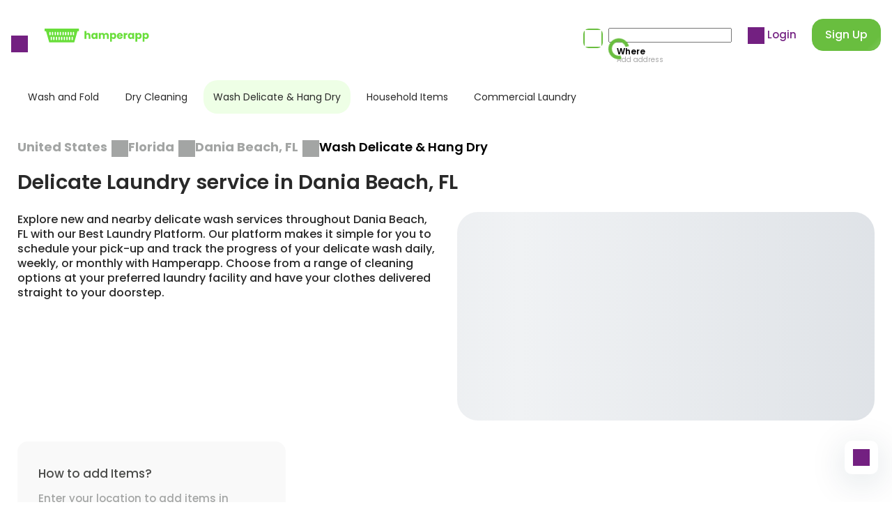

--- FILE ---
content_type: text/html; charset=utf-8
request_url: https://www.hamperapp.com/services/wash-and-hang-services/city/dania-beach-fl
body_size: 27892
content:
<!DOCTYPE html><html lang="en" data-critters-container><head><script>(function(w,i,g){w[g]=w[g]||[];if(typeof w[g].push=='function')w[g].push(i)})
(window,'AW-1006171157','google_tags_first_party');</script><script async src="/trcu/"></script>
			<script>
				window.dataLayer = window.dataLayer || [];
				function gtag(){dataLayer.push(arguments);}
				gtag('js', new Date());
				gtag('set', 'developer_id.dYzg1YT', true);
				gtag('config', 'AW-1006171157');
			</script>
			
  <meta charset="utf-8">
  <title>Delicate wash service in Dania Beach, FL - Hamperapp</title>
  <link rel="canonical" href="https://www.hamperapp.com/services/wash-and-hang-services/city/dania-beach-fl">
  <meta name="description" content="Explore new and nearby delicate wash services in Dania Beach, FL easily using our Hamperapp. Order now with Hamperapp, Best Delicate Laundry service.">
  <meta property="og:title" content="Delicate wash service in Dania Beach, FL - Hamperapp">
  <meta property="og:description" content="Explore new and nearby delicate wash services in Dania Beach, FL easily using our Hamperapp. Order now with Hamperapp, Best Delicate Laundry service.">
  <meta property="og:image" content="https://storage.googleapis.com/hamperappv2-dev/0_79073900_1713191901_d2eefa8d03ad16d3c715d4ad26cfcf1f.png">
  <base href="/">
  <meta name="viewport" content="width=device-width, initial-scale=1, shrink-to-fit=no, user-scalable=no">
  <link rel="icon" type="image/png" sizes="16x16" href="assets/favicon16.png">
  <link rel="icon" type="image/png" sizes="32x32" href="assets/favicon32.png">
  <link rel="icon" type="image/png" sizes="48x48" href="assets/favicon48.png">
  <link rel="icon" type="image/png" sizes="64x64" href="assets/favicon64.png">
  <link rel="icon" type="image/png" sizes="128x128" href="assets/favicon128.png">
<style>:root{--swiper-theme-color:#007aff}:root{--swiper-theme-color:#007aff}:root{--swiper-navigation-size:44px}@font-face{font-family:Poppins;src:url(Poppins-Medium.9b5c31d9a173fce9.eot);src:url(Poppins-Medium.9b5c31d9a173fce9.eot?#iefix) format("embedded-opentype"),url(Poppins-Medium.76d77c93e342967b.woff2) format("woff2"),url(Poppins-Medium.75fdb305a1c41ddc.woff) format("woff"),url(Poppins-Medium.bc8dee5f479c7cba.ttf) format("truetype"),url(Poppins-Medium.7bb74cf3671c9774.svg#Poppins-Medium) format("svg");font-weight:500;font-style:normal;font-display:optional}@font-face{font-family:Poppins;src:url(Poppins-Regular.b275774b0ca6a044.eot);src:url(Poppins-Regular.b275774b0ca6a044.eot?#iefix) format("embedded-opentype"),url(Poppins-Regular.93b9c380a5bca81b.woff2) format("woff2"),url(Poppins-Regular.3fdf71d7746bc788.woff) format("woff"),url(Poppins-Regular.781864b797db6dd3.ttf) format("truetype"),url(Poppins-Regular.049efe03e4edeb36.svg#Poppins-Regular) format("svg");font-weight:400;font-style:normal;font-display:optional}@font-face{font-family:Poppins;src:url(Poppins-SemiBold.cf18f25b22630351.eot);src:url(Poppins-SemiBold.cf18f25b22630351.eot?#iefix) format("embedded-opentype"),url(Poppins-SemiBold.6b1e57f3126fccb5.woff2) format("woff2"),url(Poppins-SemiBold.7aeaae7431cc8a06.woff) format("woff"),url(Poppins-SemiBold.4733cca99ee0856c.ttf) format("truetype"),url(Poppins-SemiBold.c757a9bfc4b20dcd.svg#Poppins-SemiBold) format("svg");font-weight:600;font-style:normal;font-display:optional}@font-face{font-family:Poppins;src:url(Poppins-Bold.377f12194b442d80.eot);src:url(Poppins-Bold.377f12194b442d80.eot?#iefix) format("embedded-opentype"),url(Poppins-Bold.082e3cb79e6a6c89.woff2) format("woff2"),url(Poppins-Bold.6ee37f8b68d29707.woff) format("woff"),url(Poppins-Bold.7751b16118808baf.ttf) format("truetype"),url(Poppins-Bold.b8a6e32021e930e3.svg#Poppins-Bold) format("svg");font-weight:700;font-style:normal;font-display:optional}html{font-family:Poppins,Arial,sans-serif;font-size:15px;line-height:1.4em;font-weight:400;--navbar-height:100px;-webkit-tap-highlight-color:transparent}@media (max-width: 767px){html{--navbar-height:84px;font-size:13px}}html,body{padding:0;margin:0;min-height:100%;height:100%;font-size-adjust:.58}body{overflow-x:hidden}</style><style>:root{--swiper-theme-color:#007aff}:root{--swiper-theme-color:#007aff}.swiper{margin-left:auto;margin-right:auto;position:relative;overflow:hidden;list-style:none;padding:0;z-index:1}.swiper-wrapper{position:relative;width:100%;height:100%;z-index:1;display:flex;transition-property:transform;box-sizing:content-box}.swiper-wrapper{transform:translateZ(0)}.swiper-slide{flex-shrink:0;width:100%;height:100%;position:relative;transition-property:transform}:root{--swiper-navigation-size:44px}.swiper-pagination{position:absolute;text-align:center;transition:.3s opacity;transform:translateZ(0);z-index:10}@font-face{font-family:Poppins;src:url(Poppins-Medium.9b5c31d9a173fce9.eot);src:url(Poppins-Medium.9b5c31d9a173fce9.eot?#iefix) format("embedded-opentype"),url(Poppins-Medium.76d77c93e342967b.woff2) format("woff2"),url(Poppins-Medium.75fdb305a1c41ddc.woff) format("woff"),url(Poppins-Medium.bc8dee5f479c7cba.ttf) format("truetype"),url(Poppins-Medium.7bb74cf3671c9774.svg#Poppins-Medium) format("svg");font-weight:500;font-style:normal;font-display:optional}@font-face{font-family:Poppins;src:url(Poppins-Regular.b275774b0ca6a044.eot);src:url(Poppins-Regular.b275774b0ca6a044.eot?#iefix) format("embedded-opentype"),url(Poppins-Regular.93b9c380a5bca81b.woff2) format("woff2"),url(Poppins-Regular.3fdf71d7746bc788.woff) format("woff"),url(Poppins-Regular.781864b797db6dd3.ttf) format("truetype"),url(Poppins-Regular.049efe03e4edeb36.svg#Poppins-Regular) format("svg");font-weight:400;font-style:normal;font-display:optional}@font-face{font-family:Poppins;src:url(Poppins-SemiBold.cf18f25b22630351.eot);src:url(Poppins-SemiBold.cf18f25b22630351.eot?#iefix) format("embedded-opentype"),url(Poppins-SemiBold.6b1e57f3126fccb5.woff2) format("woff2"),url(Poppins-SemiBold.7aeaae7431cc8a06.woff) format("woff"),url(Poppins-SemiBold.4733cca99ee0856c.ttf) format("truetype"),url(Poppins-SemiBold.c757a9bfc4b20dcd.svg#Poppins-SemiBold) format("svg");font-weight:600;font-style:normal;font-display:optional}@font-face{font-family:Poppins;src:url(Poppins-Bold.377f12194b442d80.eot);src:url(Poppins-Bold.377f12194b442d80.eot?#iefix) format("embedded-opentype"),url(Poppins-Bold.082e3cb79e6a6c89.woff2) format("woff2"),url(Poppins-Bold.6ee37f8b68d29707.woff) format("woff"),url(Poppins-Bold.7751b16118808baf.ttf) format("truetype"),url(Poppins-Bold.b8a6e32021e930e3.svg#Poppins-Bold) format("svg");font-weight:700;font-style:normal;font-display:optional}@keyframes flare-light{10%,to{transform:translate(100%) skew(-45deg)}}.fadeonscroll{opacity:0;transition-property:opacity,transform;transition-duration:1s;will-change:opacity,transform}.fadeonscroll-bottom-growing{transform-origin:50% 100%;--translateY:100px;transform:scale(0) translateY(var(--translateY))}.fliponscroll{opacity:0;transition-property:opacity,transform;transition-duration:.6s;transform-origin:center center;transform:rotateX(90deg);will-change:opacity,transform}.flare{position:relative;overflow:hidden}.flare:after{content:"";position:absolute;top:0;left:0;width:100%;height:100%;background:linear-gradient(to right,#0000,#ffffff4d 3em,#0000 6em);animation:flare-light 6s infinite;transform:translate(-4rem) skew(-45deg)}.row{--col-padding:8px;margin:0 calc(-1 * var(--col-padding));display:flex;flex-wrap:wrap}.row-big{--col-padding:16px}@media (max-width: 767px){.row-big{--col-padding:8px}}.col{padding:0 var(--col-padding);box-sizing:border-box}.col-content{width:auto;flex:0 0 auto}.col-stretch{width:auto;flex:1 1 0}.col-33{width:33.333333%;flex:0 0 33.333333%}.col-40{width:40%;flex:0 0 40%}.col-50{width:50%;flex:0 0 50%}.col-66{width:66.666666%;flex:0 0 66.666666%}.col-100{width:100%;flex:0 0 100%}@media (max-width: 767px){.col-mobile-50{width:50%;flex:0 0 50%}.col-mobile-75{width:75%;flex:0 0 75%}.col-mobile-100{width:100%;flex:0 0 100%}}.promo-section{margin-bottom:6rem;position:relative}.promo-section h2{text-align:center;margin-bottom:2.5rem;color:#292929}.promo-section-emphasized{padding:5rem 16px;color:#fff;margin-left:-16px;margin-right:-16px;overflow:hidden}.promo-section-emphasized h2{margin-bottom:1.25rem;text-align:initial;color:#fff}.promo-section-emphasized p{margin-bottom:1.5rem;font-size:1rem}.promo-section-more{margin-top:1.25rem;max-width:180px;width:100%;display:inline-block}.promo-section-background{position:absolute;inset:0;width:100%;height:100%;object-fit:cover;z-index:-1;background-size:cover;line-height:0}@media (max-width: 767px){.promo-section{margin-bottom:2rem}.promo-section h2{text-align:start;font-size:1.23rem;margin-bottom:4px}.promo-section-more{max-width:128px}.promo-section-emphasized{padding:24px 16px}}@keyframes skeleton-animation{0%{background-position:-100% 0}to{background-position:100% 0}}.skeleton{background-image:linear-gradient(90deg,#dce0e5,#f0f2f4,#dce0e5)!important;background-size:200%!important;animation:skeleton-animation 1s infinite reverse,skeleton-appearing 1s}.image-placeholder{opacity:0;transition:opacity .8s;position:relative}.image-placeholder:after{background-position:center;background-repeat:no-repeat;background-size:contain;content:"";position:absolute;inset:0}.image-placeholder:before{background:#fff;content:"";position:absolute;inset:0}.form-control{background:#fff;border-radius:16px;box-sizing:border-box;padding:13px 19px;font:inherit;font-size:14px;font-weight:400;width:100%;border:1px solid rgba(129,141,129,.2);line-height:24px}.form-control.invalid{border-color:#d7646433}.form-control:hover{border-color:#fedffd}.form-control:focus{outline:none}.form-control::placeholder{color:#a3a5a4;opacity:1}.form-control:disabled{color:#a3a5a4;pointer-events:none;background-color:#f5f5f5}.swiper{z-index:0;overflow:visible}.swiper-wrapper{box-sizing:content-box;display:flex;height:100%;position:relative;width:100%;z-index:1}.swiper-slide{height:100%;max-height:100%;max-width:100%;overflow:auto;position:relative;flex-shrink:0}.swiper-pagination{margin-top:.75rem}@keyframes spin{0%{transform:rotate(0)}to{transform:rotate(360deg)}}.loading{pointer-events:none;opacity:.8;position:relative;transition:all .3s}.loading:after{position:absolute;width:20px;height:20px;border:#FFFFFF 5px solid;border-top-color:transparent;animation:spin 1s linear infinite;content:"";inset:0;margin:auto;border-radius:50%;pointer-events:none}.loading-primary:after{border-color:#69be3f;border-top-color:transparent}.loading-thin:after{border-width:2px}.loading-right:after{margin-right:1.25rem}.loading-clickable{pointer-events:all}html{font-family:Poppins,Arial,sans-serif;font-size:15px;line-height:1.4em;font-weight:400;--navbar-height:100px;-webkit-tap-highlight-color:transparent}@media (max-width: 767px){html{--navbar-height:84px;font-size:13px}}html,body{padding:0;margin:0;min-height:100%;height:100%;font-size-adjust:.58}body{overflow-x:hidden}h1,h2,h3{margin:0;padding:0}h1{font-size:52px;font-weight:700;line-height:1.4em}h2{font-size:29px;font-weight:600;line-height:1.5em}h3{font-size:20px;font-weight:600;line-height:1.5em}p{margin:0}a{text-decoration:none;cursor:pointer;color:inherit}button{padding:0;margin:0;background:none;outline:none;border:none;font:inherit;cursor:pointer}.hidden-scroll{-ms-overflow-style:none;scrollbar-width:none}.hidden-scroll::-webkit-scrollbar{display:none}@media (max-width: 767px){.hidden-mobile{display:none}}@media (min-width: 767px){.visible-mobile{display:none}}.no-select{pointer-events:none;-webkit-user-select:none;user-select:none}</style><link rel="stylesheet" href="styles.b9e9dea606df7070.css" media="print" onload="this.media='all'"><noscript><link rel="stylesheet" href="styles.b9e9dea606df7070.css"></noscript><style ng-app-id="hamperapp">.app[_ngcontent-hamperapp-c2034328486]{display:contents}.app.menu-opened[_ngcontent-hamperapp-c2034328486]{overflow:hidden;max-height:100%}.app-chat[_ngcontent-hamperapp-c2034328486]{position:fixed;bottom:40px;right:20px;cursor:pointer;width:48px;height:48px;border-radius:10px;display:flex;align-items:center;justify-content:center;z-index:1;background:#fff;box-shadow:0 10px 50px #0f2f4626}</style><style ng-app-id="hamperapp">[_nghost-hamperapp-c849417342]   .menu[_ngcontent-hamperapp-c849417342]{position:absolute;left:0;top:0;min-height:100%;width:100%;max-width:400px;background:#fff;box-sizing:border-box;padding:3rem 0 2rem;transform:translate(-100%);transition:all .25s ease-in-out;font-size:16px;font-weight:500;line-height:1.4em;color:#292929;text-align:left;cursor:initial;display:flex;flex-direction:column}[_nghost-hamperapp-c849417342]   .menu-opened[_ngcontent-hamperapp-c849417342]   .menu[_ngcontent-hamperapp-c849417342]{transform:translate(0)}[_nghost-hamperapp-c849417342]   .menu-opened.menu-container[_ngcontent-hamperapp-c849417342]{opacity:1;pointer-events:initial}[_nghost-hamperapp-c849417342]   .menu-container[_ngcontent-hamperapp-c849417342]{position:fixed;left:0;top:0;width:100%;height:100%;background:#000000b0;z-index:1000;opacity:0;transition:all .25s;pointer-events:none;overflow:auto}[_nghost-hamperapp-c849417342]   .menu-content[_ngcontent-hamperapp-c849417342]{padding:0 52px}[_nghost-hamperapp-c849417342]   .menu-content-wash[_ngcontent-hamperapp-c849417342]{display:block;margin-left:0;padding-left:0;line-height:0}[_nghost-hamperapp-c849417342]   .menu-content-wash[_ngcontent-hamperapp-c849417342]   svg[_ngcontent-hamperapp-c849417342]   rect[_ngcontent-hamperapp-c849417342]{fill:var(--icon-color)}[_nghost-hamperapp-c849417342]   .menu-header-authorized[_ngcontent-hamperapp-c849417342]{margin-bottom:2rem}[_nghost-hamperapp-c849417342]   .menu-header[_ngcontent-hamperapp-c849417342]   .menu-content[_ngcontent-hamperapp-c849417342]{display:flex;align-items:center;gap:14px}[_nghost-hamperapp-c849417342]   .menu-user[_ngcontent-hamperapp-c849417342]{flex-grow:1}[_nghost-hamperapp-c849417342]   .menu-user-name[_ngcontent-hamperapp-c849417342]{margin-bottom:.25rem}[_nghost-hamperapp-c849417342]   .menu-user-actions[_ngcontent-hamperapp-c849417342]{display:inline-flex;gap:1.5em;align-items:center}[_nghost-hamperapp-c849417342]   .menu-body[_ngcontent-hamperapp-c849417342]{flex-grow:1}[_nghost-hamperapp-c849417342]   .menu-footer[_ngcontent-hamperapp-c849417342]{padding-top:1.5rem;border-top:1px solid rgba(129,141,129,.2)}[_nghost-hamperapp-c849417342]   .menu-footer-buttons[_ngcontent-hamperapp-c849417342]{margin-top:24px}[_nghost-hamperapp-c849417342]   .menu-link[_ngcontent-hamperapp-c849417342]{margin-bottom:2rem;display:block}[_nghost-hamperapp-c849417342]   .menu-link[_ngcontent-hamperapp-c849417342]     a{display:flex;align-items:center;gap:12px}[_nghost-hamperapp-c849417342]   .menu-get-app[_ngcontent-hamperapp-c849417342]{white-space:pre-line;font-size:16px}[_nghost-hamperapp-c849417342]   .menu-app-image[_ngcontent-hamperapp-c849417342]{background-color:#69de3a;border-radius:16px;width:66px;height:66px;display:block;position:relative}[_nghost-hamperapp-c849417342]   .menu-app-image[_ngcontent-hamperapp-c849417342]   img[_ngcontent-hamperapp-c849417342]{width:50px;margin:auto;position:absolute;inset:0}[_nghost-hamperapp-c849417342]   .menu-close[_ngcontent-hamperapp-c849417342]{margin-right:auto}@media (min-width: 767px){[_nghost-hamperapp-c849417342]   .menu-close[_ngcontent-hamperapp-c849417342]{display:none}}@media (max-width: 767px){[_nghost-hamperapp-c849417342]   .menu[_ngcontent-hamperapp-c849417342]{padding:26px 0 14px;max-width:280px}[_nghost-hamperapp-c849417342]   .menu-content[_ngcontent-hamperapp-c849417342]{padding:0 15px}[_nghost-hamperapp-c849417342]   .menu-header[_ngcontent-hamperapp-c849417342]{margin-bottom:20px}[_nghost-hamperapp-c849417342]   .menu-header[_ngcontent-hamperapp-c849417342]   .menu-content[_ngcontent-hamperapp-c849417342]{flex-direction:row-reverse;gap:10px}[_nghost-hamperapp-c849417342]   .menu-user[_ngcontent-hamperapp-c849417342]{text-align:right}[_nghost-hamperapp-c849417342]   .menu-user-name[_ngcontent-hamperapp-c849417342]{font-size:14px;margin-bottom:0}[_nghost-hamperapp-c849417342]   .menu-user-actions[_ngcontent-hamperapp-c849417342]{font-size:12px;line-height:18px;flex-direction:row-reverse}[_nghost-hamperapp-c849417342]   .menu-footer[_ngcontent-hamperapp-c849417342]{padding-top:12px}[_nghost-hamperapp-c849417342]   .menu-footer-buttons[_ngcontent-hamperapp-c849417342]{margin-top:12px}[_nghost-hamperapp-c849417342]   .menu-link[_ngcontent-hamperapp-c849417342]{margin-bottom:20px}[_nghost-hamperapp-c849417342]   .menu-get-app[_ngcontent-hamperapp-c849417342]{font-size:13px}[_nghost-hamperapp-c849417342]   .menu-app-image[_ngcontent-hamperapp-c849417342]{width:50px;height:50px}[_nghost-hamperapp-c849417342]   .menu-app-image[_ngcontent-hamperapp-c849417342]   img[_ngcontent-hamperapp-c849417342]{width:35px}}</style><style ng-app-id="hamperapp">[_nghost-hamperapp-c1957595377]{z-index:999999;pointer-events:none}[fixed=true][_nghost-hamperapp-c1957595377]   .ng-progress-bar[_ngcontent-hamperapp-c1957595377], [fixed=true][_nghost-hamperapp-c1957595377]   .ng-spinner[_ngcontent-hamperapp-c1957595377]{position:fixed}[fixed=true][_nghost-hamperapp-c1957595377]   .ng-spinner[_ngcontent-hamperapp-c1957595377]{top:15px}[fixed=true][spinnerPosition=left][_nghost-hamperapp-c1957595377]   .ng-spinner[_ngcontent-hamperapp-c1957595377]{left:15px}[fixed=true][spinnerPosition=right][_nghost-hamperapp-c1957595377]   .ng-spinner[_ngcontent-hamperapp-c1957595377]{right:15px}[thick=true][_nghost-hamperapp-c1957595377]   .ng-spinner-icon[_ngcontent-hamperapp-c1957595377]{width:24px;height:24px;border-width:3px}[thick=true][_nghost-hamperapp-c1957595377]   .ng-bar-placeholder[_ngcontent-hamperapp-c1957595377]{height:3px!important}[direction="ltr+"][_nghost-hamperapp-c1957595377]   .ng-meteor[_ngcontent-hamperapp-c1957595377], [direction=ltr-][_nghost-hamperapp-c1957595377]   .ng-meteor[_ngcontent-hamperapp-c1957595377]{transform:rotate(3deg)}[direction="ltr+"][thick=true][_nghost-hamperapp-c1957595377]   .ng-meteor[_ngcontent-hamperapp-c1957595377], [direction=ltr-][thick=true][_nghost-hamperapp-c1957595377]   .ng-meteor[_ngcontent-hamperapp-c1957595377]{transform:rotate(4deg)}[direction="ltr+"][_nghost-hamperapp-c1957595377]   .ng-bar[_ngcontent-hamperapp-c1957595377], [direction="rtl+"][_nghost-hamperapp-c1957595377]   .ng-bar[_ngcontent-hamperapp-c1957595377]{margin-left:-100%}[direction="ltr+"][_nghost-hamperapp-c1957595377]   .ng-meteor[_ngcontent-hamperapp-c1957595377], [direction="rtl+"][_nghost-hamperapp-c1957595377]   .ng-meteor[_ngcontent-hamperapp-c1957595377]{right:0}[direction="ltr+"][_nghost-hamperapp-c1957595377]   .ng-meteor[_ngcontent-hamperapp-c1957595377], [direction=rtl-][_nghost-hamperapp-c1957595377]   .ng-meteor[_ngcontent-hamperapp-c1957595377]{top:-3px}[direction="ltr+"][thick=true][_nghost-hamperapp-c1957595377]   .ng-meteor[_ngcontent-hamperapp-c1957595377], [direction=rtl-][thick=true][_nghost-hamperapp-c1957595377]   .ng-meteor[_ngcontent-hamperapp-c1957595377]{top:-4px}[direction=ltr-][_nghost-hamperapp-c1957595377]   .ng-meteor[_ngcontent-hamperapp-c1957595377], [direction="rtl+"][_nghost-hamperapp-c1957595377]   .ng-meteor[_ngcontent-hamperapp-c1957595377]{bottom:-3px}[direction=ltr-][thick=true][_nghost-hamperapp-c1957595377]   .ng-meteor[_ngcontent-hamperapp-c1957595377], [direction="rtl+"][thick=true][_nghost-hamperapp-c1957595377]   .ng-meteor[_ngcontent-hamperapp-c1957595377]{bottom:-4px}[direction=ltr-][_nghost-hamperapp-c1957595377]   .ng-bar-placeholder[_ngcontent-hamperapp-c1957595377], [direction="rtl+"][_nghost-hamperapp-c1957595377]   .ng-bar-placeholder[_ngcontent-hamperapp-c1957595377]{transform:rotate(180deg)}[direction=ltr-][_nghost-hamperapp-c1957595377]   .ng-spinner-icon[_ngcontent-hamperapp-c1957595377], [direction="rtl+"][_nghost-hamperapp-c1957595377]   .ng-spinner-icon[_ngcontent-hamperapp-c1957595377]{animation-directionection:reverse}[direction="rtl+"][_nghost-hamperapp-c1957595377]   .ng-meteor[_ngcontent-hamperapp-c1957595377], [direction=rtl-][_nghost-hamperapp-c1957595377]   .ng-meteor[_ngcontent-hamperapp-c1957595377]{transform:rotate(-3deg)}[direction="rtl+"][thick=true][_nghost-hamperapp-c1957595377]   .ng-meteor[_ngcontent-hamperapp-c1957595377], [direction=rtl-][thick=true][_nghost-hamperapp-c1957595377]   .ng-meteor[_ngcontent-hamperapp-c1957595377]{transform:rotate(-4deg)}[spinnerPosition=left][_nghost-hamperapp-c1957595377]   .ng-spinner[_ngcontent-hamperapp-c1957595377]{left:10px}[spinnerPosition=right][_nghost-hamperapp-c1957595377]   .ng-spinner[_ngcontent-hamperapp-c1957595377]{right:10px}.ng-progress-bar[_ngcontent-hamperapp-c1957595377]{position:relative;z-index:999999;top:0;left:0;width:100%;transform:scale(1);filter:alpha(opacity=0);opacity:0}.ng-progress-bar[active=true][_ngcontent-hamperapp-c1957595377]{filter:alpha(opacity=100);opacity:1;transition:none}.ng-bar-placeholder[_ngcontent-hamperapp-c1957595377]{position:absolute;height:2px;width:100%}.ng-bar[_ngcontent-hamperapp-c1957595377]{width:100%;height:100%;transform:translate(-100%,0,0)}.ng-meteor[_ngcontent-hamperapp-c1957595377]{display:block;position:absolute;width:100px;height:100%;opacity:1}.ng-spinner[_ngcontent-hamperapp-c1957595377]{position:absolute;display:block;z-index:1031;top:10px}.ng-spinner-icon[_ngcontent-hamperapp-c1957595377]{width:18px;height:18px;box-sizing:border-box;-webkit-animation:_ngcontent-hamperapp-c1957595377_spinner-animation .25s linear infinite;animation:_ngcontent-hamperapp-c1957595377_spinner-animation .25s linear infinite;border:2px solid transparent;border-radius:50%}@-webkit-keyframes _ngcontent-hamperapp-c1957595377_spinner-animation{0%{transform:rotate(0)}to{transform:rotate(360deg)}}@keyframes _ngcontent-hamperapp-c1957595377_spinner-animation{0%{transform:rotate(0)}to{transform:rotate(360deg)}}</style><style ng-app-id="hamperapp">@keyframes _ngcontent-hamperapp-c1469632664_flip-in-horizontal{50%{transform:rotateY(-20deg)}to{transform:rotateY(0);opacity:1}}@keyframes _ngcontent-hamperapp-c1469632664_flip-out-horizontal{0%{transform:rotateY(0);opacity:1}to{transform:rotateY(90deg);opacity:0}}[_nghost-hamperapp-c1469632664]   .cookie[_ngcontent-hamperapp-c1469632664]{background-color:#fff;border-radius:24px;padding:1.25rem;position:fixed;right:2.25rem;bottom:2.25rem;z-index:100;width:240px;box-sizing:border-box;box-shadow:0 0 30px #dbdbdb;transform-origin:center center;transform:rotateY(90deg);opacity:0}[_nghost-hamperapp-c1469632664]   .cookie-flip-in[_ngcontent-hamperapp-c1469632664]{animation:_ngcontent-hamperapp-c1469632664_flip-in-horizontal .6s forwards}[_nghost-hamperapp-c1469632664]   .cookie[_ngcontent-hamperapp-c1469632664]   p[_ngcontent-hamperapp-c1469632664]{margin-bottom:1rem;margin-top:72px}[_nghost-hamperapp-c1469632664]   .cookie[_ngcontent-hamperapp-c1469632664]   p[_ngcontent-hamperapp-c1469632664]   strong[_ngcontent-hamperapp-c1469632664]{font-weight:600}[_nghost-hamperapp-c1469632664]   .cookie-close[_ngcontent-hamperapp-c1469632664]{position:absolute;top:15px;right:15px}[_nghost-hamperapp-c1469632664]   .cookie[_ngcontent-hamperapp-c1469632664]:before{position:absolute;content:"";left:0;top:0;height:82px;width:172px;background:url(/assets/images/cookies.png) no-repeat;background-size:contain}[_nghost-hamperapp-c1469632664]   .cookie.closing[_ngcontent-hamperapp-c1469632664]{animation:_ngcontent-hamperapp-c1469632664_flip-out-horizontal .3s forwards}@media (max-width: 767px){[_nghost-hamperapp-c1469632664]   .cookie[_ngcontent-hamperapp-c1469632664]{right:20px;bottom:20px}[_nghost-hamperapp-c1469632664]   .cookie[_ngcontent-hamperapp-c1469632664]   p[_ngcontent-hamperapp-c1469632664]{margin-top:30px;font-size:12px}[_nghost-hamperapp-c1469632664]   .cookie[_ngcontent-hamperapp-c1469632664]:before{height:50px;width:105px}}</style><style ng-app-id="hamperapp">[_nghost-hamperapp-c1013417790]{--icon-size: 24px;height:-moz-fit-content;height:fit-content;display:inline-block;line-height:0;vertical-align:middle}[_nghost-hamperapp-c1013417790]   .icon[_ngcontent-hamperapp-c1013417790]{background:transparent url(/assets/images/icons_v2.svg) no-repeat;display:inline-block;width:var(--icon-size);height:var(--icon-size);--bg-position: 24px 24px;background-position:var(--bg-position);transition:background-color .4s}[_nghost-hamperapp-c1013417790]   .icon-multiply[_ngcontent-hamperapp-c1013417790]{--bg-position: 0px 0px}[_nghost-hamperapp-c1013417790]   .icon-shield[_ngcontent-hamperapp-c1013417790]{--bg-position: -24px 0px}[_nghost-hamperapp-c1013417790]   .icon-location-pin[_ngcontent-hamperapp-c1013417790]{--bg-position: -48px 0px}[_nghost-hamperapp-c1013417790]   .icon-phone[_ngcontent-hamperapp-c1013417790]{--bg-position: -96px 0px}[_nghost-hamperapp-c1013417790]   .icon-arrow-down[_ngcontent-hamperapp-c1013417790]{--bg-position: -120px 0px}[_nghost-hamperapp-c1013417790]   .icon-arrow-right[_ngcontent-hamperapp-c1013417790]{--bg-position: -120px 0px;transform:rotate(-90deg)}[_nghost-hamperapp-c1013417790]   .icon-arrow-left[_ngcontent-hamperapp-c1013417790]{--bg-position: -120px 0px;transform:rotate(90deg)}[_nghost-hamperapp-c1013417790]   .icon-arrow-top[_ngcontent-hamperapp-c1013417790]{--bg-position: -120px 0px;transform:rotate(180deg)}[_nghost-hamperapp-c1013417790]   .icon-angle-right[_ngcontent-hamperapp-c1013417790]{--bg-position: -144px 0px}[_nghost-hamperapp-c1013417790]   .icon-profile[_ngcontent-hamperapp-c1013417790]{--bg-position: -168px 0px}[_nghost-hamperapp-c1013417790]   .icon-assignment[_ngcontent-hamperapp-c1013417790]{--bg-position: -192px 0px}[_nghost-hamperapp-c1013417790]   .icon-basket[_ngcontent-hamperapp-c1013417790]{--bg-position: -216px 0px}[_nghost-hamperapp-c1013417790]   .icon-android[_ngcontent-hamperapp-c1013417790]{--bg-position: -240px 0px;--icon-size: 20px}[_nghost-hamperapp-c1013417790]   .icon-different-location[_ngcontent-hamperapp-c1013417790]{--bg-position: -264px 0px;--icon-size: 20px}[_nghost-hamperapp-c1013417790]   .icon-menu[_ngcontent-hamperapp-c1013417790]{--bg-position: 0px -24px}[_nghost-hamperapp-c1013417790]   .icon-calendar[_ngcontent-hamperapp-c1013417790]{--bg-position: -24px -24px}[_nghost-hamperapp-c1013417790]   .icon-shopping-bag[_ngcontent-hamperapp-c1013417790]{--bg-position: -48px -24px}[_nghost-hamperapp-c1013417790]   .icon-edit-outline[_ngcontent-hamperapp-c1013417790]{--bg-position: -72px -24px}[_nghost-hamperapp-c1013417790]   .icon-check-circle-fill[_ngcontent-hamperapp-c1013417790]{--bg-position: -100px -28px;--icon-size: 16px}[_nghost-hamperapp-c1013417790]   .icon-trash-can[_ngcontent-hamperapp-c1013417790]{--bg-position: -124px -28px;--icon-size: 16px}[_nghost-hamperapp-c1013417790]   .icon-angle-left[_ngcontent-hamperapp-c1013417790]{--bg-position: -144px -24px}[_nghost-hamperapp-c1013417790]   .icon-twitter[_ngcontent-hamperapp-c1013417790]{--bg-position: -168px -24px}[_nghost-hamperapp-c1013417790]   .icon-office[_ngcontent-hamperapp-c1013417790]{--bg-position: -192px -24px}[_nghost-hamperapp-c1013417790]   .icon-bed[_ngcontent-hamperapp-c1013417790]{--bg-position: -216px -24px}[_nghost-hamperapp-c1013417790]   .icon-apple-sm[_ngcontent-hamperapp-c1013417790]{--bg-position: -240px -24px;--icon-size: 20px}[_nghost-hamperapp-c1013417790]   .icon-search[_ngcontent-hamperapp-c1013417790]{--bg-position: 0px -48px}[_nghost-hamperapp-c1013417790]   .icon-check[_ngcontent-hamperapp-c1013417790]{--bg-position: -28px -52px;--icon-size: 16px}[_nghost-hamperapp-c1013417790]   .icon-information-outline[_ngcontent-hamperapp-c1013417790]{--bg-position: -48px -48px}[_nghost-hamperapp-c1013417790]   .icon-clock[_ngcontent-hamperapp-c1013417790]{--bg-position: -72px -48px}[_nghost-hamperapp-c1013417790]   .icon-thumbs-up[_ngcontent-hamperapp-c1013417790]{--bg-position: -96px -48px}[_nghost-hamperapp-c1013417790]   .icon-angle-up[_ngcontent-hamperapp-c1013417790]{--bg-position: -144px -48px;transform:rotate(180deg)}[_nghost-hamperapp-c1013417790]   .icon-angle-down[_ngcontent-hamperapp-c1013417790]{--bg-position: -144px -48px}[_nghost-hamperapp-c1013417790]   .icon-facebook[_ngcontent-hamperapp-c1013417790]{--bg-position: -168px -48px}[_nghost-hamperapp-c1013417790]   .icon-chat[_ngcontent-hamperapp-c1013417790]{--bg-position: -192px -48px}[_nghost-hamperapp-c1013417790]   .icon-carpet[_ngcontent-hamperapp-c1013417790]{--bg-position: -216px -48px}[_nghost-hamperapp-c1013417790]   .icon-mail[_ngcontent-hamperapp-c1013417790]{--bg-position: -144px -72px}[_nghost-hamperapp-c1013417790]   .icon-linkedin[_ngcontent-hamperapp-c1013417790]{--bg-position: -168px -72px}[_nghost-hamperapp-c1013417790]   .icon-design-services[_ngcontent-hamperapp-c1013417790]{--bg-position: -192px -72px}[_nghost-hamperapp-c1013417790]   .icon-shopping-bag-fill[_ngcontent-hamperapp-c1013417790]{--bg-position: -216px -72px}[_nghost-hamperapp-c1013417790]   .icon-wash-machine[_ngcontent-hamperapp-c1013417790]{--bg-position: -264px -72px}[_nghost-hamperapp-c1013417790]   .icon-plus[_ngcontent-hamperapp-c1013417790]{--bg-position: -48px -96px}[_nghost-hamperapp-c1013417790]   .icon-times[_ngcontent-hamperapp-c1013417790]{--bg-position: -48px -96px;transform:rotate(45deg)}[_nghost-hamperapp-c1013417790]   .icon-location-detect[_ngcontent-hamperapp-c1013417790]{--bg-position: -120px -96px}[_nghost-hamperapp-c1013417790]   .icon-heart[_ngcontent-hamperapp-c1013417790]{--bg-position: -144px -96px}[_nghost-hamperapp-c1013417790]   .icon-document-pdf[_ngcontent-hamperapp-c1013417790]{--bg-position: -168px -96px}[_nghost-hamperapp-c1013417790]   .icon-handshake[_ngcontent-hamperapp-c1013417790]{--bg-position: -192px -96px}[_nghost-hamperapp-c1013417790]   .icon-user-circle[_ngcontent-hamperapp-c1013417790]{--bg-position: -216px -96px}[_nghost-hamperapp-c1013417790]   .icon-blog[_ngcontent-hamperapp-c1013417790]{--bg-position: -240px -96px}[_nghost-hamperapp-c1013417790]   .icon-reload[_ngcontent-hamperapp-c1013417790]{--bg-position: -264px -98px}[_nghost-hamperapp-c1013417790]   .icon-user[_ngcontent-hamperapp-c1013417790]{--bg-position: -0px -120px}[_nghost-hamperapp-c1013417790]   .icon-hanger[_ngcontent-hamperapp-c1013417790]{--bg-position: -24px -120px}[_nghost-hamperapp-c1013417790]   .icon-home[_ngcontent-hamperapp-c1013417790]{--bg-position: -48px -120px}[_nghost-hamperapp-c1013417790]   .icon-heart-outline[_ngcontent-hamperapp-c1013417790]{--bg-position: -144px -120px}[_nghost-hamperapp-c1013417790]   .icon-van[_ngcontent-hamperapp-c1013417790]{--bg-position: -192px -120px}[_nghost-hamperapp-c1013417790]   .icon-notification[_ngcontent-hamperapp-c1013417790]{--bg-position: -216px -120px}[_nghost-hamperapp-c1013417790]   .icon-preference[_ngcontent-hamperapp-c1013417790]{--bg-position: -240px -120px}[_nghost-hamperapp-c1013417790]   .icon-instruction[_ngcontent-hamperapp-c1013417790]{--bg-position: -264px -120px}[_nghost-hamperapp-c1013417790]   .icon-share[_ngcontent-hamperapp-c1013417790]{--bg-position: 0 -144px}[_nghost-hamperapp-c1013417790]   .icon-trash[_ngcontent-hamperapp-c1013417790]{--bg-position: -24px -144px}[_nghost-hamperapp-c1013417790]   .icon-credit-card[_ngcontent-hamperapp-c1013417790], [_nghost-hamperapp-c1013417790]   .icon-unknown[_ngcontent-hamperapp-c1013417790]{--bg-position: -48px -144px}[_nghost-hamperapp-c1013417790]   .icon-outwear[_ngcontent-hamperapp-c1013417790]{--bg-position: -72px -144px}[_nghost-hamperapp-c1013417790]   .icon-business[_ngcontent-hamperapp-c1013417790]{--bg-position: -96px -144px}[_nghost-hamperapp-c1013417790]   .icon-fire[_ngcontent-hamperapp-c1013417790]{--bg-position: -120px -144px}[_nghost-hamperapp-c1013417790]   .icon-dialog[_ngcontent-hamperapp-c1013417790]{--bg-position: -144px -144px}[_nghost-hamperapp-c1013417790]   .icon-payment[_ngcontent-hamperapp-c1013417790]{--bg-position: -192px -144px}[_nghost-hamperapp-c1013417790]   .icon-past[_ngcontent-hamperapp-c1013417790]{--bg-position: -216px -144px}[_nghost-hamperapp-c1013417790]   .icon-gift[_ngcontent-hamperapp-c1013417790]{--bg-position: -240px -142px}[_nghost-hamperapp-c1013417790]   .icon-google[_ngcontent-hamperapp-c1013417790]{--bg-position: 0px -168px}[_nghost-hamperapp-c1013417790]   .icon-facebook-circle[_ngcontent-hamperapp-c1013417790]{--bg-position: -24px -168px}[_nghost-hamperapp-c1013417790]   .icon-apple[_ngcontent-hamperapp-c1013417790]{--bg-position: -48px -168px}[_nghost-hamperapp-c1013417790]   .icon-eye-empty[_ngcontent-hamperapp-c1013417790]{--bg-position: -72px -168px}[_nghost-hamperapp-c1013417790]   .icon-eye-filled[_ngcontent-hamperapp-c1013417790]{--bg-position: -96px -168px}[_nghost-hamperapp-c1013417790]   .icon-shirt-outline[_ngcontent-hamperapp-c1013417790]{--bg-position: -120px -168px;--icon-size: 34px}[_nghost-hamperapp-c1013417790]   .icon-calendar-big[_ngcontent-hamperapp-c1013417790]{--bg-position: -154px -168px;--icon-size: 34px}[_nghost-hamperapp-c1013417790]   .icon-touch-app[_ngcontent-hamperapp-c1013417790]{--bg-position: -188px -168px;--icon-size: 34px}[_nghost-hamperapp-c1013417790]   .icon-minus-math[_ngcontent-hamperapp-c1013417790]{--bg-position: 0px -192px}[_nghost-hamperapp-c1013417790]   .icon-plus-math[_ngcontent-hamperapp-c1013417790]{--bg-position: -24px -192px}[_nghost-hamperapp-c1013417790]   .icon-attach[_ngcontent-hamperapp-c1013417790]{--bg-position: -48px -192px;--icon-size: 16px}[_nghost-hamperapp-c1013417790]   .icon-door-closed[_ngcontent-hamperapp-c1013417790]{--bg-position: -72px -192px;--icon-size: 16px}[_nghost-hamperapp-c1013417790]   .icon-concierge-bell[_ngcontent-hamperapp-c1013417790]{--bg-position: -96px -192px;--icon-size: 16px}[_nghost-hamperapp-c1013417790]   .icon-logo[_ngcontent-hamperapp-c1013417790]{--bg-position: 0px -223px;--icon-size: 11px;width:29px}[_nghost-hamperapp-c1013417790]   .icon-present[_ngcontent-hamperapp-c1013417790]{--bg-position: -48px -216px}[_nghost-hamperapp-c1013417790]   .icon-profile-small[_ngcontent-hamperapp-c1013417790]{--bg-position: -72px -216px;--icon-size: 16px}[_nghost-hamperapp-c1013417790]   .icon-link-chain[_ngcontent-hamperapp-c1013417790]{--bg-position: -216px -216px}[_nghost-hamperapp-c1013417790]   .icon-play-fill[_ngcontent-hamperapp-c1013417790]{--bg-position: -240px -216px;--icon-size: 16px}[_nghost-hamperapp-c1013417790]   .icon-visa[_ngcontent-hamperapp-c1013417790]{--bg-position: 0 -240px;width:34px}[_nghost-hamperapp-c1013417790]   .icon-mastercard[_ngcontent-hamperapp-c1013417790]{--bg-position: -48px -240px;width:34px}[_nghost-hamperapp-c1013417790]   .icon-apay[_ngcontent-hamperapp-c1013417790]{--bg-position: -96px -240px;width:34px}[_nghost-hamperapp-c1013417790]   .icon-gpay[_ngcontent-hamperapp-c1013417790]{--bg-position: -144px -240px;width:34px}[_nghost-hamperapp-c1013417790]   .icon-amex[_ngcontent-hamperapp-c1013417790]{--bg-position: -192px -240px;width:34px}[_nghost-hamperapp-c1013417790]   .icon-discover[_ngcontent-hamperapp-c1013417790]{--bg-position: -48px -265px;width:34px}[_nghost-hamperapp-c1013417790]   .icon-diners-club[_ngcontent-hamperapp-c1013417790]{--bg-position: -96px -265px;width:34px}[_nghost-hamperapp-c1013417790]   .icon-jcb[_ngcontent-hamperapp-c1013417790]{--bg-position: -144px -265px;width:34px}[_nghost-hamperapp-c1013417790]   .icon-unknown-brand[_ngcontent-hamperapp-c1013417790]{--bg-position: -192px -265px;width:34px}[_nghost-hamperapp-c1013417790]   .icon-iot-platform[_ngcontent-hamperapp-c1013417790]{--bg-position: 0px -288px;--icon-size: 28px}[_nghost-hamperapp-c1013417790]   .icon-route-line[_ngcontent-hamperapp-c1013417790]{--bg-position: -48px -288px;--icon-size: 28px}[_nghost-hamperapp-c1013417790]   .icon-digital-marketing[_ngcontent-hamperapp-c1013417790]{--bg-position: -96px -288px;--icon-size: 28px}[_nghost-hamperapp-c1013417790]   .icon-server-process[_ngcontent-hamperapp-c1013417790]{--bg-position: -144px -288px;--icon-size: 28px}[_nghost-hamperapp-c1013417790]   .icon-report-data[_ngcontent-hamperapp-c1013417790]{--bg-position: -192px -288px;--icon-size: 28px}[_nghost-hamperapp-c1013417790]   .icon-support-agent[_ngcontent-hamperapp-c1013417790]{--bg-position: -240px -288px;--icon-size: 28px}[_nghost-hamperapp-c1013417790]   .icon-met[_ngcontent-hamperapp-c1013417790]{--bg-position: 0px -322px;--icon-size: 28px}[_nghost-hamperapp-c1013417790]   .icon-warn[_ngcontent-hamperapp-c1013417790]{--bg-position: -48px -322px;--icon-size: 28px}[_nghost-hamperapp-c1013417790]   .icon-facebook-circle-2[_ngcontent-hamperapp-c1013417790]{--bg-position: -96px -322px}[_nghost-hamperapp-c1013417790]   .icon-apple-2[_ngcontent-hamperapp-c1013417790]{--bg-position: -182px -322px}[_nghost-hamperapp-c1013417790]   .icon-google-2[_ngcontent-hamperapp-c1013417790]{--bg-position: -138px -322px}[_nghost-hamperapp-c1013417790]   .icon-schedule[_ngcontent-hamperapp-c1013417790]{--bg-position: 0px -360px;--icon-size: 44px}[_nghost-hamperapp-c1013417790]   .icon-pickup[_ngcontent-hamperapp-c1013417790]{--bg-position: -48px -360px;--icon-size: 44px}[_nghost-hamperapp-c1013417790]   .icon-dropoff[_ngcontent-hamperapp-c1013417790]{--bg-position: -96px -360px;--icon-size: 44px}[_nghost-hamperapp-c1013417790]   .icon-residential[_ngcontent-hamperapp-c1013417790]{--bg-position: -142px -360px;--icon-size: 44px}[_nghost-hamperapp-c1013417790]   .icon-commercial[_ngcontent-hamperapp-c1013417790]{--bg-position: -190px -360px;--icon-size: 44px}[_nghost-hamperapp-c1013417790]   .icon-tourist[_ngcontent-hamperapp-c1013417790]{--bg-position: -238px -360px;--icon-size: 44px}[_nghost-hamperapp-c1013417790]   .icon-mask[_ngcontent-hamperapp-c1013417790]{mask:url(/assets/images/icons_v2.svg) no-repeat;-webkit-mask-position:var(--bg-position);mask-position:var(--bg-position);background:var(--icon-color)}[_nghost-hamperapp-c1013417790]   .icon-primary[_ngcontent-hamperapp-c1013417790]{--icon-color: #69BE3F}[_nghost-hamperapp-c1013417790]   .icon-primary[_ngcontent-hamperapp-c1013417790]   .info-field-clickable:hover[_nghost-hamperapp-c1013417790]   .icon-primary[_ngcontent-hamperapp-c1013417790], .info-field-clickable:hover   [_nghost-hamperapp-c1013417790]   .icon-primary[_ngcontent-hamperapp-c1013417790]{--icon-color: #732081}[_nghost-hamperapp-c1013417790]   .icon-white[_ngcontent-hamperapp-c1013417790]{--icon-color: #FFFFFF}[_nghost-hamperapp-c1013417790]   .icon-black[_ngcontent-hamperapp-c1013417790]{--icon-color: #292929}[_nghost-hamperapp-c1013417790]   .icon-purple[_ngcontent-hamperapp-c1013417790]{--icon-color: #732081}[_nghost-hamperapp-c1013417790]   .icon-purple-light[_ngcontent-hamperapp-c1013417790]{--icon-color: #B584BD}[_nghost-hamperapp-c1013417790]   .icon-grays-silver[_ngcontent-hamperapp-c1013417790]{--icon-color: #A3A5A4}[_nghost-hamperapp-c1013417790]   .icon-grays-silver[_ngcontent-hamperapp-c1013417790]   .switch-item:hover[_nghost-hamperapp-c1013417790]   .icon-grays-silver[_ngcontent-hamperapp-c1013417790], .switch-item:hover   [_nghost-hamperapp-c1013417790]   .icon-grays-silver[_ngcontent-hamperapp-c1013417790]{--icon-color: #4B4C4A}[_nghost-hamperapp-c1013417790]   .icon-grays-silver[_ngcontent-hamperapp-c1013417790]   .switch-item.current[_nghost-hamperapp-c1013417790]   .icon-grays-silver[_ngcontent-hamperapp-c1013417790], .switch-item.current   [_nghost-hamperapp-c1013417790]   .icon-grays-silver[_ngcontent-hamperapp-c1013417790]{--icon-color: #FFFFFF}[_nghost-hamperapp-c1013417790]   .icon-error[_ngcontent-hamperapp-c1013417790]{--icon-color: #D76464}[_nghost-hamperapp-c1013417790]   .icon-grays-dark[_ngcontent-hamperapp-c1013417790]{--icon-color: #4B4C4A}[_nghost-hamperapp-c1013417790]   .icon-pink[_ngcontent-hamperapp-c1013417790]{--icon-color: #FEDFFD}[_nghost-hamperapp-c1013417790]   .icon-very-light-blue[_ngcontent-hamperapp-c1013417790]{--icon-color: #E6F5F7}[_nghost-hamperapp-c1013417790]   .icon[_ngcontent-hamperapp-c1013417790]   .button.loading[_nghost-hamperapp-c1013417790], .button.loading   [_nghost-hamperapp-c1013417790]{opacity:0}</style><style ng-app-id="hamperapp">[_nghost-hamperapp-c4283438515]   .store-buttons[_ngcontent-hamperapp-c4283438515]{display:inline-flex;gap:12px}[_nghost-hamperapp-c4283438515]   .store-buttons-button[_ngcontent-hamperapp-c4283438515]{transition:opacity .3s;position:relative;z-index:2}[_nghost-hamperapp-c4283438515]   .store-buttons-button[_ngcontent-hamperapp-c4283438515]:hover{opacity:.8}[_nghost-hamperapp-c4283438515]   .store-buttons-button[_ngcontent-hamperapp-c4283438515]   img[_ngcontent-hamperapp-c4283438515]{vertical-align:middle;height:42px;width:auto}@media (max-width: 767px){app-menu   [_nghost-hamperapp-c4283438515]   .store-buttons-button[_ngcontent-hamperapp-c4283438515]   img[_ngcontent-hamperapp-c4283438515]{height:38px}}</style><meta name="robots" content="index, follow, max-snippet:-1, max-video-preview:-1, max-image-preview:large"><style ng-app-id="hamperapp">[_nghost-hamperapp-c2419555472]   .button[_ngcontent-hamperapp-c2419555472]{--background-color: var(--border-color);--color: #FFFFFF;--icon-color: var(--color);position:relative;display:inline-block;padding:13px 39px;overflow:hidden;pointer-events:all;color:var(--color);background-color:var(--background-color);border:1px solid var(--border-color);border-radius:16px;font-size:1.06666rem;line-height:24px;box-sizing:border-box;text-align:center;transition-duration:.4s;transition-property:background-color,color,opacity,box-shadow,border-color}[_nghost-hamperapp-c2419555472]   .button[_ngcontent-hamperapp-c2419555472]:active{box-shadow:inset 0 4px 4px #1a471f40}[_nghost-hamperapp-c2419555472]   .button[_ngcontent-hamperapp-c2419555472]:disabled{opacity:.6;pointer-events:none}[_nghost-hamperapp-c2419555472]   .button-default[_ngcontent-hamperapp-c2419555472]{--color: #4B4C4A;--background-color: transparent;--border-color: #4B4C4A}[_nghost-hamperapp-c2419555472]   .button-default[_ngcontent-hamperapp-c2419555472]:hover{--border-color: #656663}[_nghost-hamperapp-c2419555472]   .button-primary[_ngcontent-hamperapp-c2419555472]{--border-color: #69BE3F}[_nghost-hamperapp-c2419555472]   .button-primary[_ngcontent-hamperapp-c2419555472]:hover{--border-color: #78CB4F}[_nghost-hamperapp-c2419555472]   .button-primary.button-flat[_ngcontent-hamperapp-c2419555472]:active{--color: #549832}[_nghost-hamperapp-c2419555472]   .button-primary.button-flat[_ngcontent-hamperapp-c2419555472]   .info-field-clickable:hover[_nghost-hamperapp-c2419555472]   .button-primary.button-flat[_ngcontent-hamperapp-c2419555472], .info-field-clickable:hover   [_nghost-hamperapp-c2419555472]   .button-primary.button-flat[_ngcontent-hamperapp-c2419555472]{--color: #732081}[_nghost-hamperapp-c2419555472]   .button-secondary-light[_ngcontent-hamperapp-c2419555472]{--border-color: #d2f5c4;--color: #69DE3A}[_nghost-hamperapp-c2419555472]   .button-secondary-light[_ngcontent-hamperapp-c2419555472]:hover{--border-color: #d9f6cd}[_nghost-hamperapp-c2419555472]   .button-purple[_ngcontent-hamperapp-c2419555472]{--border-color: #732081}[_nghost-hamperapp-c2419555472]   .button-purple[_ngcontent-hamperapp-c2419555472]:hover:enabled{--border-color: #A055AC}[_nghost-hamperapp-c2419555472]   .button-purple.button-flat[_ngcontent-hamperapp-c2419555472]:active{--color: #4f1658}[_nghost-hamperapp-c2419555472]   .button-purple-secondary[_ngcontent-hamperapp-c2419555472]{--border-color: #A51BBB;--color: #FFFFFF}[_nghost-hamperapp-c2419555472]   .button-purple-secondary[_ngcontent-hamperapp-c2419555472]:hover:enabled{--border-color: #b91ed1}[_nghost-hamperapp-c2419555472]   .button-purple-secondary.button-flat[_ngcontent-hamperapp-c2419555472]:active{--color: #7e158e}[_nghost-hamperapp-c2419555472]   .button-grays-light[_ngcontent-hamperapp-c2419555472]{--border-color: #E4E4E4;--color: #732081}[_nghost-hamperapp-c2419555472]   .button-grays-light[_ngcontent-hamperapp-c2419555472]:hover:enabled{--border-color: #E4E4E4}[_nghost-hamperapp-c2419555472]   .button-grays-light.button-flat[_ngcontent-hamperapp-c2419555472]:active{--color: #4f1658}[_nghost-hamperapp-c2419555472]   .button-grays-white[_ngcontent-hamperapp-c2419555472]{--border-color: #E4E4E4;--color: #FFFFFF}[_nghost-hamperapp-c2419555472]   .button-grays-white[_ngcontent-hamperapp-c2419555472]:hover:enabled{--border-color: #E4E4E4}[_nghost-hamperapp-c2419555472]   .button-grays-white.button-flat[_ngcontent-hamperapp-c2419555472]:active{--color: #FFFFFF}[_nghost-hamperapp-c2419555472]   .button-grays-dark[_ngcontent-hamperapp-c2419555472]{--border-color: #4B4C4A}[_nghost-hamperapp-c2419555472]   .button-grays-dark[_ngcontent-hamperapp-c2419555472]:hover{--border-color: #656663}[_nghost-hamperapp-c2419555472]   .button-grays-dark.button-flat[_ngcontent-hamperapp-c2419555472]:hover{--color: #732081}[_nghost-hamperapp-c2419555472]   .button-grays-dark.button-flat[_ngcontent-hamperapp-c2419555472]:active{--color: #4f1658}[_nghost-hamperapp-c2419555472]   .button-grays-silver[_ngcontent-hamperapp-c2419555472]{color:#4b4c4a;--border-color: #A3A5A4}[_nghost-hamperapp-c2419555472]   .button-grays-silver[_ngcontent-hamperapp-c2419555472]:hover{--border-color: #b0b2b1}[_nghost-hamperapp-c2419555472]   .button-grays-silver.button-flat[_ngcontent-hamperapp-c2419555472]:hover{--color: #732081}[_nghost-hamperapp-c2419555472]   .button-grays-silver.button-flat[_ngcontent-hamperapp-c2419555472]:active{--color: #4f1658}[_nghost-hamperapp-c2419555472]   .button-grays-silver.button-flat[_ngcontent-hamperapp-c2419555472]   .info-field-clickable:hover[_nghost-hamperapp-c2419555472]   .button-grays-silver.button-flat[_ngcontent-hamperapp-c2419555472], .info-field-clickable:hover   [_nghost-hamperapp-c2419555472]   .button-grays-silver.button-flat[_ngcontent-hamperapp-c2419555472]{--color: #732081}[_nghost-hamperapp-c2419555472]   .button-error[_ngcontent-hamperapp-c2419555472]{--border-color: #D76464}[_nghost-hamperapp-c2419555472]   .button-error[_ngcontent-hamperapp-c2419555472]:hover{--border-color: #dc7878}[_nghost-hamperapp-c2419555472]   .button-white[_ngcontent-hamperapp-c2419555472]{--border-color: #FFFFFF;--color: #732081}[_nghost-hamperapp-c2419555472]   .button-white[_ngcontent-hamperapp-c2419555472]:hover{--border-color: #E4E4E4}[_nghost-hamperapp-c2419555472]   .button-white-primary[_ngcontent-hamperapp-c2419555472]{--border-color: #FFFFFF;--color: #69BE3F}[_nghost-hamperapp-c2419555472]   .button-white-primary[_ngcontent-hamperapp-c2419555472]:hover{--border-color: #E4E4E4}[_nghost-hamperapp-c2419555472]   .button-pink[_ngcontent-hamperapp-c2419555472]{--border-color: #FEDFFD;--color: #732081}[_nghost-hamperapp-c2419555472]   .button-pink[_ngcontent-hamperapp-c2419555472]:hover{--border-color: #feebfe}[_nghost-hamperapp-c2419555472]   .button-pink[_ngcontent-hamperapp-c2419555472]:disabled{opacity:.4}[_nghost-hamperapp-c2419555472]   .button-outline[_ngcontent-hamperapp-c2419555472]{--background-color: transparent;--color: var(--border-color)}[_nghost-hamperapp-c2419555472]   .button-flat[_ngcontent-hamperapp-c2419555472]{padding:0!important;box-shadow:none!important;--color: var(--border-color);background:none;border:none;overflow:visible}[_nghost-hamperapp-c2419555472]   .button-flat[_ngcontent-hamperapp-c2419555472]:disabled{--color: #292929;opacity:1}[_nghost-hamperapp-c2419555472]   .button-text-small[_ngcontent-hamperapp-c2419555472]{font-size:.93rem}[_nghost-hamperapp-c2419555472]   .button-text-smaller[_ngcontent-hamperapp-c2419555472]{font-size:.86rem}[_nghost-hamperapp-c2419555472]   .button-text-big[_ngcontent-hamperapp-c2419555472]{font-size:1.2rem}[_nghost-hamperapp-c2419555472]   .button-text-medium[_ngcontent-hamperapp-c2419555472]{font-size:18px}[_nghost-hamperapp-c2419555472]   .button-text-inherit[_ngcontent-hamperapp-c2419555472]{font-size:inherit}[_nghost-hamperapp-c2419555472]   .button-small[_ngcontent-hamperapp-c2419555472]{padding:12px 20px}[_nghost-hamperapp-c2419555472]   .button-smaller[_ngcontent-hamperapp-c2419555472]{padding:10px 18px}[_nghost-hamperapp-c2419555472]   .button-xs[_ngcontent-hamperapp-c2419555472]{padding:6px 14px}[_nghost-hamperapp-c2419555472]   .button-big[_ngcontent-hamperapp-c2419555472]{padding:16px 34px}[_nghost-hamperapp-c2419555472]   .button-new[_ngcontent-hamperapp-c2419555472]{padding:8px 28px}[_nghost-hamperapp-c2419555472]   .button-full[_ngcontent-hamperapp-c2419555472]{padding:14px 0;width:100%}[_nghost-hamperapp-c2419555472]   .button-block[_ngcontent-hamperapp-c2419555472]{display:block;width:100%;padding-left:.5rem;padding-right:.5rem}[_nghost-hamperapp-c2419555472]   .button-weight-normal[_ngcontent-hamperapp-c2419555472]{font-weight:400}[_nghost-hamperapp-c2419555472]   .button-weight-medium[_ngcontent-hamperapp-c2419555472]{font-weight:500}[_nghost-hamperapp-c2419555472]   .button-weight-inherit[_ngcontent-hamperapp-c2419555472]{font-weight:inherit}[_nghost-hamperapp-c2419555472]   .button.loading[_ngcontent-hamperapp-c2419555472]{color:transparent;opacity:.8}[_nghost-hamperapp-c2419555472]   .button.loading[_ngcontent-hamperapp-c2419555472]:after{border:var(--color) 5px solid;border-top-color:transparent}@media (max-width: 767px){[_nghost-hamperapp-c2419555472]   .button-text-big[_ngcontent-hamperapp-c2419555472]{font-size:14px}[_nghost-hamperapp-c2419555472]   .button-big[_ngcontent-hamperapp-c2419555472]{padding:13px 34px}[_nghost-hamperapp-c2419555472]   .button-smaller[_ngcontent-hamperapp-c2419555472]{padding:6px 14px}[_nghost-hamperapp-c2419555472]   .button-full[_ngcontent-hamperapp-c2419555472]{padding:12px 0}[_nghost-hamperapp-c2419555472]   .button-block-mobile[_ngcontent-hamperapp-c2419555472]{display:block;width:100%;padding-left:.5rem;padding-right:.5rem}[_nghost-hamperapp-c2419555472]   .button-new[_ngcontent-hamperapp-c2419555472]{padding:6px 28px!important}[_nghost-hamperapp-c2419555472]   .button[_ngcontent-hamperapp-c2419555472]   mobile-controls[_nghost-hamperapp-c2419555472]   .button[_ngcontent-hamperapp-c2419555472], mobile-controls   [_nghost-hamperapp-c2419555472]   .button[_ngcontent-hamperapp-c2419555472]{padding:13px;border-radius:16px;font-size:14px}}</style><style ng-app-id="hamperapp">[_nghost-hamperapp-c23071840]   .link[_ngcontent-hamperapp-c23071840]{color:var(--link-color);--link-color: inherit;font-weight:500;font-size:15px;line-height:24px;cursor:pointer;text-decoration:none;transition:all .4s;display:inline-block;--icon-color: var(--link-color)}[_nghost-hamperapp-c23071840]   .link[_ngcontent-hamperapp-c23071840]:disabled{pointer-events:none}[_nghost-hamperapp-c23071840]   .link-primary[_ngcontent-hamperapp-c23071840]{--link-color: #69BE3F}[_nghost-hamperapp-c23071840]   .link-primary[_ngcontent-hamperapp-c23071840]:hover{--link-color: #78CB4F}[_nghost-hamperapp-c23071840]   .link-purple[_ngcontent-hamperapp-c23071840]{--link-color: #732081}[_nghost-hamperapp-c23071840]   .link-purple[_ngcontent-hamperapp-c23071840]:hover{--link-color: #B584BD}[_nghost-hamperapp-c23071840]   .link-grays-dark[_ngcontent-hamperapp-c23071840]{--link-color: #4B4C4A}[_nghost-hamperapp-c23071840]   .link-grays-dark.current[_ngcontent-hamperapp-c23071840]{--link-color: #292929}[_nghost-hamperapp-c23071840]   .link-grays-dark[_ngcontent-hamperapp-c23071840]:hover{--link-color: #732081}[_nghost-hamperapp-c23071840]   .link-grays-silver[_ngcontent-hamperapp-c23071840]{--link-color: #A3A5A4}[_nghost-hamperapp-c23071840]   .link-grays-silver.current[_ngcontent-hamperapp-c23071840]{--link-color: #732081}[_nghost-hamperapp-c23071840]   .link-grays-silver[_ngcontent-hamperapp-c23071840]:hover{--link-color: #732081}[_nghost-hamperapp-c23071840]   .link-black[_ngcontent-hamperapp-c23071840]{--link-color: #292929}[_nghost-hamperapp-c23071840]   .link-black[_ngcontent-hamperapp-c23071840]:hover{--link-color: #4B4C4A}[_nghost-hamperapp-c23071840]   .link-black.current[_ngcontent-hamperapp-c23071840]{--link-color: #69BE3F}[_nghost-hamperapp-c23071840]   .link-block[_ngcontent-hamperapp-c23071840]{display:block;text-align:center}[_nghost-hamperapp-c23071840]   .link-underline[_ngcontent-hamperapp-c23071840]{position:relative}[_nghost-hamperapp-c23071840]   .link-underline[_ngcontent-hamperapp-c23071840]:after{content:"";position:absolute;left:0;right:0;bottom:-.06em;height:.1em;background-color:var(--link-color);transition:all .4s}[_nghost-hamperapp-c23071840]   .link-white[_ngcontent-hamperapp-c23071840]{--link-color: #FFFFFF}[_nghost-hamperapp-c23071840]   .link-white[_ngcontent-hamperapp-c23071840]:hover{--link-color: #E4E4E4}[_nghost-hamperapp-c23071840]   .link-normal[_ngcontent-hamperapp-c23071840]{font-weight:400}[_nghost-hamperapp-c23071840]   .link-inherit[_ngcontent-hamperapp-c23071840]{font:inherit}[_nghost-hamperapp-c23071840]   .link-unlink[_ngcontent-hamperapp-c23071840]{cursor:text!important;--link-color: rgba(72, 73, 72, .7)}</style><style ng-app-id="hamperapp">[_nghost-hamperapp-c3591339910]{display:contents}</style><style ng-app-id="hamperapp">[_nghost-hamperapp-c1300514147]{display:contents}[_nghost-hamperapp-c1300514147]   .section-layout[_ngcontent-hamperapp-c1300514147]{position:relative;min-height:100%;display:flex;flex-direction:column}[_nghost-hamperapp-c1300514147]   .section-layout-body[_ngcontent-hamperapp-c1300514147]{flex-grow:1}</style><style ng-app-id="hamperapp">[_nghost-hamperapp-c4025747115]   .navbar[_ngcontent-hamperapp-c4025747115]{padding:0 16px;height:var(--navbar-height);width:100%;box-sizing:border-box;position:relative;z-index:20}[_nghost-hamperapp-c4025747115]   .navbar-content[_ngcontent-hamperapp-c4025747115]{display:flex;align-items:center;min-height:100%;flex-wrap:wrap;align-content:center;row-gap:10px}[_nghost-hamperapp-c4025747115]   .navbar-menu-trigger[_ngcontent-hamperapp-c4025747115]{margin-right:1.625rem}[_nghost-hamperapp-c4025747115]   .navbar-bag[_ngcontent-hamperapp-c4025747115]{padding:0 24px;background:#69be3f;color:#fff;font-size:15px;font-weight:500;transition:.4s all;border-radius:16px;height:44px;vertical-align:middle;display:inline-flex;align-items:center}[_nghost-hamperapp-c4025747115]   .navbar-bag[_ngcontent-hamperapp-c4025747115]   icon[_ngcontent-hamperapp-c4025747115]{margin-right:10px}[_nghost-hamperapp-c4025747115]   .navbar-bag[_ngcontent-hamperapp-c4025747115]:hover{background-color:#78cb4f}[_nghost-hamperapp-c4025747115]   .navbar-nav[_ngcontent-hamperapp-c4025747115]{margin-left:auto}[_nghost-hamperapp-c4025747115]   .navbar-nav-item[_ngcontent-hamperapp-c4025747115]{display:inline-block}[_nghost-hamperapp-c4025747115]   .navbar-nav-item[_ngcontent-hamperapp-c4025747115]:not(:first-child){margin-left:1.5rem}[_nghost-hamperapp-c4025747115]   .navbar-geolocation-mobile[_ngcontent-hamperapp-c4025747115]{display:none}[_nghost-hamperapp-c4025747115]   .navbar-white-sign[_ngcontent-hamperapp-c4025747115]   a[_ngcontent-hamperapp-c4025747115]{margin:0 5px}[_nghost-hamperapp-c4025747115]   .navbar-white-sign-login[_ngcontent-hamperapp-c4025747115]   [_ngcontent-hamperapp-c4025747115]:first-child     button{border:1px #fff solid}[_nghost-hamperapp-c4025747115]   .navbar-user[_ngcontent-hamperapp-c4025747115]{text-decoration:none}[_nghost-hamperapp-c4025747115]   .navbar-user-avatar[_ngcontent-hamperapp-c4025747115]{display:inline-block;vertical-align:middle}[_nghost-hamperapp-c4025747115]   .navbar-user-name[_ngcontent-hamperapp-c4025747115]{font-size:16px;font-weight:500;line-height:140%;color:#4b4c4a;transition:all .3s;margin-left:1rem}[_nghost-hamperapp-c4025747115]   .navbar-user[_ngcontent-hamperapp-c4025747115]:hover   .navbar-user-name[_ngcontent-hamperapp-c4025747115]{color:#69be3f}@media (max-width: 767px){[_nghost-hamperapp-c4025747115]   .navbar-zip[_ngcontent-hamperapp-c4025747115]{height:calc(var(--navbar-height) + 48px)}[_nghost-hamperapp-c4025747115]   .navbar-menu-trigger[_ngcontent-hamperapp-c4025747115]{margin-right:8px;margin-bottom:-3px}[_nghost-hamperapp-c4025747115]   .navbar-bag[_ngcontent-hamperapp-c4025747115]{padding:0 10px;font-size:12px;height:30px}[_nghost-hamperapp-c4025747115]   .navbar-bag[_ngcontent-hamperapp-c4025747115]   icon[_ngcontent-hamperapp-c4025747115]{margin-right:2px;display:inline-block;transform:scale(.75)}[_nghost-hamperapp-c4025747115]   .navbar-mobile-logo[_ngcontent-hamperapp-c4025747115]     .logo-white{width:50px;margin-top:3px}[_nghost-hamperapp-c4025747115]   .navbar-mobile-logo[_ngcontent-hamperapp-c4025747115]     .logo-primary{width:37px;margin-top:1px}[_nghost-hamperapp-c4025747115]   .navbar-mobile-logo-new[_ngcontent-hamperapp-c4025747115]     .logo-primary{width:114px}[_nghost-hamperapp-c4025747115]   .navbar-nav-item[_ngcontent-hamperapp-c4025747115]:not(:first-child){margin-left:8px}[_nghost-hamperapp-c4025747115]   .navbar-nav-item-zip[_ngcontent-hamperapp-c4025747115]{margin-left:0}[_nghost-hamperapp-c4025747115]   .navbar-nav-item-auth[_ngcontent-hamperapp-c4025747115]{display:none}[_nghost-hamperapp-c4025747115]   .navbar-geolocation[_ngcontent-hamperapp-c4025747115]{display:none}[_nghost-hamperapp-c4025747115]   .navbar-geolocation-mobile[_ngcontent-hamperapp-c4025747115]{display:block;width:100%}[_nghost-hamperapp-c4025747115]   .navbar-geolocation-mobile-zip[_ngcontent-hamperapp-c4025747115]{min-height:48px;display:flex;align-items:center;width:100%}[_nghost-hamperapp-c4025747115]   .navbar-user-name[_ngcontent-hamperapp-c4025747115]{display:none}}</style><style ng-app-id="hamperapp">[_nghost-hamperapp-c2835190691]   .footer[_ngcontent-hamperapp-c2835190691]{background-color:#f6f8f9;font-weight:400;font-size:12px;line-height:1.8em;color:#4b4c4a;padding:4rem 16px;overflow:hidden}[_nghost-hamperapp-c2835190691]   .footer-top-cites-title[_ngcontent-hamperapp-c2835190691]{color:#292929;font-size:16px;font-weight:600;word-wrap:break-word;margin-left:6px;margin-bottom:8px}[_nghost-hamperapp-c2835190691]   .footer-top-info[_ngcontent-hamperapp-c2835190691]{padding:0;z-index:2}[_nghost-hamperapp-c2835190691]   .footer-cities[_ngcontent-hamperapp-c2835190691]{display:grid;grid-template-columns:25% 25% 25% 25%;column-gap:1rem;font-size:12px;font-weight:500}[_nghost-hamperapp-c2835190691]   .footer-services[_ngcontent-hamperapp-c2835190691]{display:grid;grid-template-columns:50% 50%;column-gap:1rem;text-transform:capitalize;font-size:12px;font-weight:500}[_nghost-hamperapp-c2835190691]   .footer-row[_ngcontent-hamperapp-c2835190691]{row-gap:80px}[_nghost-hamperapp-c2835190691]   .footer-link[_ngcontent-hamperapp-c2835190691]{display:block;font-size:12px!important;font-weight:500!important}[_nghost-hamperapp-c2835190691]   .footer-cities-service[_ngcontent-hamperapp-c2835190691]{display:flex;flex-wrap:wrap}[_nghost-hamperapp-c2835190691]   .footer-title-service[_ngcontent-hamperapp-c2835190691]{color:#a055ac}[_nghost-hamperapp-c2835190691]   .footer-description[_ngcontent-hamperapp-c2835190691]{font-size:12px;font-weight:500;max-width:384px;position:relative}[_nghost-hamperapp-c2835190691]   .footer-phone[_ngcontent-hamperapp-c2835190691]{z-index:0;position:absolute;left:calc(100% + 40px);transform-origin:top left;transform:rotate(20deg);width:1220px;bottom:-520px}[_nghost-hamperapp-c2835190691]   .footer-phone[_ngcontent-hamperapp-c2835190691]   img[_ngcontent-hamperapp-c2835190691]{width:25%;height:auto;transform-origin:left bottom}[_nghost-hamperapp-c2835190691]   .footer-store-buttons[_ngcontent-hamperapp-c2835190691]{margin-top:32px}[_nghost-hamperapp-c2835190691]   .footer-nav[_ngcontent-hamperapp-c2835190691]{display:flex;align-items:center;font-weight:500;font-size:1rem;margin-top:11.5rem;line-height:22px;color:#a3a5a4;column-gap:14px}[_nghost-hamperapp-c2835190691]   .footer-nav-mobile[_ngcontent-hamperapp-c2835190691]{display:none}[_nghost-hamperapp-c2835190691]   .footer-nav-policy[_ngcontent-hamperapp-c2835190691]     a{font-size:14px;line-height:14px;font-weight:600;color:#a5a5a5}[_nghost-hamperapp-c2835190691]   .footer-socials[_ngcontent-hamperapp-c2835190691]{display:inline-flex;column-gap:20px;margin-left:14px}[_nghost-hamperapp-c2835190691]   .footer-socials[_ngcontent-hamperapp-c2835190691]     .icon-mask{background:#000}[_nghost-hamperapp-c2835190691]   .footer-logo[_ngcontent-hamperapp-c2835190691]{padding-right:1rem}[_nghost-hamperapp-c2835190691]   .footer-rate[_ngcontent-hamperapp-c2835190691]{padding:8px;background-color:#69be3f;max-width:183px;border-radius:12px;margin-top:24px;display:flex;justify-content:space-between}[_nghost-hamperapp-c2835190691]   .footer-rate-reviews[_ngcontent-hamperapp-c2835190691]{font-size:10px;line-height:10px;color:#fff;margin:0}[_nghost-hamperapp-c2835190691]   .footer-rate-icons[_ngcontent-hamperapp-c2835190691]{display:flex;gap:4px}[_nghost-hamperapp-c2835190691]   .footer-rate-icons[_ngcontent-hamperapp-c2835190691]   div[_ngcontent-hamperapp-c2835190691]{width:38px;height:38px;background-color:#4c7a35;border-radius:8px;position:relative;display:block}[_nghost-hamperapp-c2835190691]   .footer-rate-icons[_ngcontent-hamperapp-c2835190691]   div[_ngcontent-hamperapp-c2835190691]   img[_ngcontent-hamperapp-c2835190691]{position:absolute;transform:translate(-50%,-50%);left:50%;top:50%}[_nghost-hamperapp-c2835190691]   .footer-stars[_ngcontent-hamperapp-c2835190691]   .rating-stars[_ngcontent-hamperapp-c2835190691]{width:79px}[_nghost-hamperapp-c2835190691]   .footer-stars[_ngcontent-hamperapp-c2835190691]   .rating-stars[_ngcontent-hamperapp-c2835190691]     .stars{margin:0}@media (max-width: 767px){[_nghost-hamperapp-c2835190691]   .footer[_ngcontent-hamperapp-c2835190691]{padding:26px 24px 12px}[_nghost-hamperapp-c2835190691]   .footer-top-cites-title[_ngcontent-hamperapp-c2835190691]{margin-left:0}[_nghost-hamperapp-c2835190691]   .footer-nopadding[_ngcontent-hamperapp-c2835190691]{padding:0}[_nghost-hamperapp-c2835190691]   .footer-cities[_ngcontent-hamperapp-c2835190691]{grid-template-columns:50% 50%}[_nghost-hamperapp-c2835190691]   .footer-row[_ngcontent-hamperapp-c2835190691]{row-gap:46px}[_nghost-hamperapp-c2835190691]   .footer-link[_ngcontent-hamperapp-c2835190691]{font-size:11px;margin-bottom:8px}[_nghost-hamperapp-c2835190691]   .footer-description[_ngcontent-hamperapp-c2835190691]{min-height:150px;max-width:280px}[_nghost-hamperapp-c2835190691]   .footer-phone[_ngcontent-hamperapp-c2835190691]{transform:scale(.48) rotate(-20deg);top:auto;transform-origin:left bottom;left:calc(100% + 80px);bottom:-80px}[_nghost-hamperapp-c2835190691]   .footer-store-buttons[_ngcontent-hamperapp-c2835190691]{margin-top:56px}[_nghost-hamperapp-c2835190691]   .footer-nav[_ngcontent-hamperapp-c2835190691]{font-size:10px;color:#4b4c4a;align-items:flex-end;margin-top:40px;flex-wrap:wrap}[_nghost-hamperapp-c2835190691]   .footer-nav-policy[_ngcontent-hamperapp-c2835190691]{display:none}[_nghost-hamperapp-c2835190691]   .footer-nav-mobile[_ngcontent-hamperapp-c2835190691]{display:flex;justify-content:flex-start;gap:20px;width:100%}[_nghost-hamperapp-c2835190691]   .footer-nav-mobile-terms[_ngcontent-hamperapp-c2835190691]{display:block}[_nghost-hamperapp-c2835190691]   .footer-socials[_ngcontent-hamperapp-c2835190691]{margin-left:auto}[_nghost-hamperapp-c2835190691]   .footer-logo[_ngcontent-hamperapp-c2835190691]{display:none}[_nghost-hamperapp-c2835190691]   .footer[_ngcontent-hamperapp-c2835190691]   .footer-cities[_ngcontent-hamperapp-c2835190691]{margin-bottom:40px}[_nghost-hamperapp-c2835190691]   .footer-store-buttons[_ngcontent-hamperapp-c2835190691]{margin-top:10px}}</style><style ng-app-id="hamperapp">.content[_nghost-hamperapp-c1797161885]{display:block;padding:0;margin:0 auto}.content-default[_nghost-hamperapp-c1797161885]{max-width:1230px}.content-small[_nghost-hamperapp-c1797161885]{max-width:1116px}.content-smallest[_nghost-hamperapp-c1797161885]{max-width:810px}.content-large[_nghost-hamperapp-c1797161885]{max-width:1340px}.content-large-new[_nghost-hamperapp-c1797161885]{max-width:1376px}.content-default-new[_nghost-hamperapp-c1797161885]{max-width:1140px}</style><style ng-app-id="hamperapp">[_nghost-hamperapp-c721040606]   .footer-title[_ngcontent-hamperapp-c721040606]{font-size:16px;line-height:22px;font-weight:600;margin-bottom:15px}@media (max-width: 767px){[_nghost-hamperapp-c721040606]   .footer-title[_ngcontent-hamperapp-c721040606]{font-size:14px;line-height:14px;font-weight:700;margin-bottom:7px}}</style><style ng-app-id="hamperapp">[_nghost-hamperapp-c411310850]{width:125px;display:inline-block}[_nghost-hamperapp-c411310850]   .stars[_ngcontent-hamperapp-c411310850]{width:100%;padding-top:15.2%;mask:url(/assets/images/stars.svg);background:#a3a5a4;margin-bottom:1rem;position:relative;-webkit-mask-size:contain;mask-size:contain}[_nghost-hamperapp-c411310850]   .stars-fill[_ngcontent-hamperapp-c411310850]{position:absolute;content:"";left:0;top:0;height:100%;width:0%;background-color:#efbc5a;--star-width: 15.2%;--gap-width: 6.16%;width:calc(var(--stars-count) * var(--star-width) + var(--gaps-count) * var(--gap-width))}</style><style ng-app-id="hamperapp">[_nghost-hamperapp-c2812917205]   .logo[_ngcontent-hamperapp-c2812917205]{background-size:cover;display:inline-block;vertical-align:middle;background-repeat:no-repeat}[_nghost-hamperapp-c2812917205]   .logo-primary[_ngcontent-hamperapp-c2812917205]{background-image:url(/assets/images/brand-logo.svg);width:150px;height:20px}[_nghost-hamperapp-c2812917205]   .logo-primary-big[_ngcontent-hamperapp-c2812917205]{background-image:url(/assets/images/brand-logo.svg);width:174px;height:24px}[_nghost-hamperapp-c2812917205]   .logo-secondary[_ngcontent-hamperapp-c2812917205]{background-image:url(/assets/images/brand-logo-alt.webp);width:74px;height:41px}[_nghost-hamperapp-c2812917205]   .logo-white[_ngcontent-hamperapp-c2812917205]{background-image:url(/assets/images/brand-whit-logo.svg);width:150px;height:20px}@media (max-width: 767px){[_nghost-hamperapp-c2812917205]   .logo-primary[_ngcontent-hamperapp-c2812917205]{height:15px;width:114px}}</style><style ng-app-id="hamperapp">[_nghost-hamperapp-c787274983]   .service[_ngcontent-hamperapp-c787274983]{padding-bottom:0}[_nghost-hamperapp-c787274983]   .service-secondary-sections.hidden[_ngcontent-hamperapp-c787274983]{display:none}[_nghost-hamperapp-c787274983]   .service-item-section[_ngcontent-hamperapp-c787274983]{top:-1px;position:sticky;z-index:10;background:#fff;width:calc(100% + 32px);margin-left:-16px}</style><style ng-app-id="hamperapp">[_nghost-hamperapp-c3412214380]{display:block;box-sizing:border-box}[_nghost-hamperapp-c3412214380]:not(.promo){padding:1rem 24px;color:#4b4c4a}@media (max-width: 767px){[_nghost-hamperapp-c3412214380]:not(.promo){padding-top:0}}</style><link _ngcontent-hamperapp-c2835190691 as="image" href="/assets/images/smartphone.webp" rel="preload" fetchpriority="high"><style ng-app-id="hamperapp">[_nghost-hamperapp-c2220194573]   .geolocation[_ngcontent-hamperapp-c2220194573]{position:relative;display:inline-block}[_nghost-hamperapp-c2220194573]   .geolocation[_ngcontent-hamperapp-c2220194573]:hover   .geolocation-address[_ngcontent-hamperapp-c2220194573]   input[_ngcontent-hamperapp-c2220194573]{border-color:#732081;color:#732081}[_nghost-hamperapp-c2220194573]   .geolocation-address[_ngcontent-hamperapp-c2220194573]{opacity:1!important}[_nghost-hamperapp-c2220194573]   .geolocation-address[_ngcontent-hamperapp-c2220194573]   input[_ngcontent-hamperapp-c2220194573]{background:#f5f5f5;color:#4b4c4a;font:inherit;font-size:.86rem;line-height:24px;font-weight:500;transition:all .3s;border-radius:1rem;cursor:pointer;box-sizing:border-box;padding:.625rem 38px .625rem 12px;border:1px solid #F5F5F5;min-width:280px;outline:none}[_nghost-hamperapp-c2220194573]   .geolocation-address[_ngcontent-hamperapp-c2220194573]   input[_ngcontent-hamperapp-c2220194573]::placeholder{color:#732081;opacity:1}[_nghost-hamperapp-c2220194573]   .geolocation-address-icon[_ngcontent-hamperapp-c2220194573]{position:absolute;right:8px;top:0;bottom:0;margin:auto 0;background:#69be3f;display:flex;align-items:center;justify-content:center;width:28px;height:28px;border-radius:8px}[_nghost-hamperapp-c2220194573]   .geolocation-address-placeholder[_ngcontent-hamperapp-c2220194573]{position:absolute;top:0;display:flex;flex-direction:column;justify-content:center;align-items:flex-start;width:80px;flex-wrap:wrap;padding:0 12px;transform:translateY(50%)}[_nghost-hamperapp-c2220194573]   .geolocation-address-placeholder[_ngcontent-hamperapp-c2220194573]   p[_ngcontent-hamperapp-c2220194573]{margin:0;font-size:12px;font-weight:600;line-height:14px;color:#000}[_nghost-hamperapp-c2220194573]   .geolocation-address-placeholder[_ngcontent-hamperapp-c2220194573]   p[_ngcontent-hamperapp-c2220194573]:last-child{font-size:10px;font-weight:400;line-height:10px;color:#a5a5a5;margin:0;text-align:left}[_nghost-hamperapp-c2220194573]   .geolocation-popup[_ngcontent-hamperapp-c2220194573]{position:absolute;box-sizing:border-box;max-width:240px;width:100%;padding:16px 40px 16px 24px;text-align:left;top:120%;left:-96px;color:#4b4c4a;line-height:1.4em;font-weight:400;z-index:2;transform-origin:top center;transform:scale(0) translateY(-1rem);opacity:0;transition-timing-function:ease-out;transition-duration:.3s;transition-property:transform,opacity}[_nghost-hamperapp-c2220194573]   .geolocation-popup[_ngcontent-hamperapp-c2220194573]:before{position:absolute;content:"";inset:0;z-index:0;background-color:#fff;border-radius:24px;box-shadow:0 0 30px #dbdbdb}[_nghost-hamperapp-c2220194573]   .geolocation-popup[_ngcontent-hamperapp-c2220194573]:after{position:absolute;content:"";width:16px;height:16px;background-color:#fff;transform:rotate(45deg);left:0;right:0;top:-8px;margin:0 auto;z-index:1}[_nghost-hamperapp-c2220194573]   .geolocation-popup-content[_ngcontent-hamperapp-c2220194573]{position:relative;z-index:2}[_nghost-hamperapp-c2220194573]   .geolocation-popup.opened[_ngcontent-hamperapp-c2220194573]{transform:scale(1) translateY(0);opacity:1;transition-timing-function:cubic-bezier(0,1.5,.32,1);transition-duration:.6s}[_nghost-hamperapp-c2220194573]   .geolocation-popup-close[_ngcontent-hamperapp-c2220194573]{position:absolute;top:15px;right:15px;transform:scale(.75);transform-origin:top right}@media (max-width: 767px){[_nghost-hamperapp-c2220194573]   .geolocation-address[_ngcontent-hamperapp-c2220194573]   input[_ngcontent-hamperapp-c2220194573]{background:none;border:none;font-size:11px;padding:0 0 0 28px}[_nghost-hamperapp-c2220194573]   .geolocation-address-icon[_ngcontent-hamperapp-c2220194573]{transform:scale(.75);left:0}[_nghost-hamperapp-c2220194573]   .geolocation-address[_ngcontent-hamperapp-c2220194573]:after{box-sizing:border-box;margin-left:28px;border-width:3px}[_nghost-hamperapp-c2220194573]   .geolocation-address-placeholder[_ngcontent-hamperapp-c2220194573]{position:relative;padding:0 0 0 32px}[_nghost-hamperapp-c2220194573]   .geolocation-popup[_ngcontent-hamperapp-c2220194573]{left:0;transform-origin:top left}[_nghost-hamperapp-c2220194573]   .geolocation-popup[_ngcontent-hamperapp-c2220194573]:after{margin:0 0 0 40px}}</style><style ng-app-id="hamperapp">[_nghost-hamperapp-c3850152122]   .geolocation[_ngcontent-hamperapp-c3850152122]{position:relative;display:inline-block}[_nghost-hamperapp-c3850152122]   .geolocation[_ngcontent-hamperapp-c3850152122]:hover   .geolocation-address[_ngcontent-hamperapp-c3850152122]   input[_ngcontent-hamperapp-c3850152122]{border-color:#732081;color:#732081}[_nghost-hamperapp-c3850152122]   .geolocation-address[_ngcontent-hamperapp-c3850152122]{opacity:1!important}[_nghost-hamperapp-c3850152122]   .geolocation-address[_ngcontent-hamperapp-c3850152122]   input[_ngcontent-hamperapp-c3850152122]{background:#f5f5f5;color:#4b4c4a;font:inherit;font-size:.86rem;line-height:24px;font-weight:500;transition:all .3s;border-radius:1rem;cursor:pointer;box-sizing:border-box;padding:.625rem 38px .625rem 12px;border:1px solid #F5F5F5;min-width:280px;outline:none}[_nghost-hamperapp-c3850152122]   .geolocation-address[_ngcontent-hamperapp-c3850152122]   input[_ngcontent-hamperapp-c3850152122]::placeholder{color:#732081;opacity:1}[_nghost-hamperapp-c3850152122]   .geolocation-address-icon[_ngcontent-hamperapp-c3850152122]{position:absolute;right:8px;top:0;bottom:0;margin:auto 0;background:#69be3f;display:flex;align-items:center;justify-content:center;width:28px;height:28px;border-radius:8px}[_nghost-hamperapp-c3850152122]   .geolocation-address-placeholder[_ngcontent-hamperapp-c3850152122]{position:absolute;top:0;display:flex;flex-direction:column;justify-content:center;align-items:flex-start;width:80px;flex-wrap:wrap;padding:0 12px;transform:translateY(50%)}[_nghost-hamperapp-c3850152122]   .geolocation-address-placeholder[_ngcontent-hamperapp-c3850152122]   p[_ngcontent-hamperapp-c3850152122]{margin:0;font-size:12px;font-weight:600;line-height:14px;color:#000}[_nghost-hamperapp-c3850152122]   .geolocation-address-placeholder[_ngcontent-hamperapp-c3850152122]   p[_ngcontent-hamperapp-c3850152122]:last-child{font-size:10px;font-weight:400;line-height:10px;color:#a5a5a5;margin:0;text-align:left}[_nghost-hamperapp-c3850152122]   .geolocation-popup[_ngcontent-hamperapp-c3850152122]{position:absolute;box-sizing:border-box;max-width:240px;width:100%;padding:16px 40px 16px 24px;text-align:left;top:120%;left:-96px;color:#4b4c4a;line-height:1.4em;font-weight:400;z-index:2;transform-origin:top center;transform:scale(0) translateY(-1rem);opacity:0;transition-timing-function:ease-out;transition-duration:.3s;transition-property:transform,opacity}[_nghost-hamperapp-c3850152122]   .geolocation-popup[_ngcontent-hamperapp-c3850152122]:before{position:absolute;content:"";inset:0;z-index:0;background-color:#fff;border-radius:24px;box-shadow:0 0 30px #dbdbdb}[_nghost-hamperapp-c3850152122]   .geolocation-popup[_ngcontent-hamperapp-c3850152122]:after{position:absolute;content:"";width:16px;height:16px;background-color:#fff;transform:rotate(45deg);left:0;right:0;top:-8px;margin:0 auto;z-index:1}[_nghost-hamperapp-c3850152122]   .geolocation-popup-content[_ngcontent-hamperapp-c3850152122]{position:relative;z-index:2}[_nghost-hamperapp-c3850152122]   .geolocation-popup.opened[_ngcontent-hamperapp-c3850152122]{transform:scale(1) translateY(0);opacity:1;transition-timing-function:cubic-bezier(0,1.5,.32,1);transition-duration:.6s}[_nghost-hamperapp-c3850152122]   .geolocation-popup-close[_ngcontent-hamperapp-c3850152122]{position:absolute;top:15px;right:15px;transform:scale(.75);transform-origin:top right}@media (max-width: 767px){[_nghost-hamperapp-c3850152122]   .geolocation-address[_ngcontent-hamperapp-c3850152122]   input[_ngcontent-hamperapp-c3850152122]{background:none;border:none;font-size:11px;padding:0 0 0 28px}[_nghost-hamperapp-c3850152122]   .geolocation-address-icon[_ngcontent-hamperapp-c3850152122]{transform:scale(.75);left:0}[_nghost-hamperapp-c3850152122]   .geolocation-address[_ngcontent-hamperapp-c3850152122]:after{box-sizing:border-box;margin-left:28px;border-width:3px}[_nghost-hamperapp-c3850152122]   .geolocation-address-placeholder[_ngcontent-hamperapp-c3850152122]{position:relative;padding:0 0 0 32px}[_nghost-hamperapp-c3850152122]   .geolocation-popup[_ngcontent-hamperapp-c3850152122]{left:0;transform-origin:top left}[_nghost-hamperapp-c3850152122]   .geolocation-popup[_ngcontent-hamperapp-c3850152122]:after{margin:0 0 0 40px}}</style><style ng-app-id="hamperapp">[_nghost-hamperapp-c3850152122]   .no-zip[_ngcontent-hamperapp-c3850152122]{font-size:13px}[_nghost-hamperapp-c3850152122]   .no-zip-title[_ngcontent-hamperapp-c3850152122]{font-size:15px;font-weight:500;margin-bottom:6px}[_nghost-hamperapp-c3850152122]   .no-zip-text[_ngcontent-hamperapp-c3850152122]{margin:0 0 2px}[_nghost-hamperapp-c3850152122]   .no-zip-text[_ngcontent-hamperapp-c3850152122]   button[_ngcontent-hamperapp-c3850152122]{text-align:left;display:contents;text-decoration:underline;color:inherit;transition:all .3s;pointer-events:all}[_nghost-hamperapp-c3850152122]   .no-zip-text[_ngcontent-hamperapp-c3850152122]   button[_ngcontent-hamperapp-c3850152122]:hover{color:#732081}[_nghost-hamperapp-c3850152122]   .no-zip-text-bolder[_ngcontent-hamperapp-c3850152122]{font-weight:500}</style><style ng-app-id="hamperapp">[_nghost-hamperapp-c660693534]   .geolocation[_ngcontent-hamperapp-c660693534]{position:relative;display:inline-block}[_nghost-hamperapp-c660693534]   .geolocation[_ngcontent-hamperapp-c660693534]:hover   .geolocation-address[_ngcontent-hamperapp-c660693534]   input[_ngcontent-hamperapp-c660693534]{border-color:#732081;color:#732081}[_nghost-hamperapp-c660693534]   .geolocation-address[_ngcontent-hamperapp-c660693534]{opacity:1!important}[_nghost-hamperapp-c660693534]   .geolocation-address[_ngcontent-hamperapp-c660693534]   input[_ngcontent-hamperapp-c660693534]{background:#f5f5f5;color:#4b4c4a;font:inherit;font-size:.86rem;line-height:24px;font-weight:500;transition:all .3s;border-radius:1rem;cursor:pointer;box-sizing:border-box;padding:.625rem 38px .625rem 12px;border:1px solid #F5F5F5;min-width:280px;outline:none}[_nghost-hamperapp-c660693534]   .geolocation-address[_ngcontent-hamperapp-c660693534]   input[_ngcontent-hamperapp-c660693534]::placeholder{color:#732081;opacity:1}[_nghost-hamperapp-c660693534]   .geolocation-address-icon[_ngcontent-hamperapp-c660693534]{position:absolute;right:8px;top:0;bottom:0;margin:auto 0;background:#69be3f;display:flex;align-items:center;justify-content:center;width:28px;height:28px;border-radius:8px}[_nghost-hamperapp-c660693534]   .geolocation-address-placeholder[_ngcontent-hamperapp-c660693534]{position:absolute;top:0;display:flex;flex-direction:column;justify-content:center;align-items:flex-start;width:80px;flex-wrap:wrap;padding:0 12px;transform:translateY(50%)}[_nghost-hamperapp-c660693534]   .geolocation-address-placeholder[_ngcontent-hamperapp-c660693534]   p[_ngcontent-hamperapp-c660693534]{margin:0;font-size:12px;font-weight:600;line-height:14px;color:#000}[_nghost-hamperapp-c660693534]   .geolocation-address-placeholder[_ngcontent-hamperapp-c660693534]   p[_ngcontent-hamperapp-c660693534]:last-child{font-size:10px;font-weight:400;line-height:10px;color:#a5a5a5;margin:0;text-align:left}[_nghost-hamperapp-c660693534]   .geolocation-popup[_ngcontent-hamperapp-c660693534]{position:absolute;box-sizing:border-box;max-width:240px;width:100%;padding:16px 40px 16px 24px;text-align:left;top:120%;left:-96px;color:#4b4c4a;line-height:1.4em;font-weight:400;z-index:2;transform-origin:top center;transform:scale(0) translateY(-1rem);opacity:0;transition-timing-function:ease-out;transition-duration:.3s;transition-property:transform,opacity}[_nghost-hamperapp-c660693534]   .geolocation-popup[_ngcontent-hamperapp-c660693534]:before{position:absolute;content:"";inset:0;z-index:0;background-color:#fff;border-radius:24px;box-shadow:0 0 30px #dbdbdb}[_nghost-hamperapp-c660693534]   .geolocation-popup[_ngcontent-hamperapp-c660693534]:after{position:absolute;content:"";width:16px;height:16px;background-color:#fff;transform:rotate(45deg);left:0;right:0;top:-8px;margin:0 auto;z-index:1}[_nghost-hamperapp-c660693534]   .geolocation-popup-content[_ngcontent-hamperapp-c660693534]{position:relative;z-index:2}[_nghost-hamperapp-c660693534]   .geolocation-popup.opened[_ngcontent-hamperapp-c660693534]{transform:scale(1) translateY(0);opacity:1;transition-timing-function:cubic-bezier(0,1.5,.32,1);transition-duration:.6s}[_nghost-hamperapp-c660693534]   .geolocation-popup-close[_ngcontent-hamperapp-c660693534]{position:absolute;top:15px;right:15px;transform:scale(.75);transform-origin:top right}@media (max-width: 767px){[_nghost-hamperapp-c660693534]   .geolocation-address[_ngcontent-hamperapp-c660693534]   input[_ngcontent-hamperapp-c660693534]{background:none;border:none;font-size:11px;padding:0 0 0 28px}[_nghost-hamperapp-c660693534]   .geolocation-address-icon[_ngcontent-hamperapp-c660693534]{transform:scale(.75);left:0}[_nghost-hamperapp-c660693534]   .geolocation-address[_ngcontent-hamperapp-c660693534]:after{box-sizing:border-box;margin-left:28px;border-width:3px}[_nghost-hamperapp-c660693534]   .geolocation-address-placeholder[_ngcontent-hamperapp-c660693534]{position:relative;padding:0 0 0 32px}[_nghost-hamperapp-c660693534]   .geolocation-popup[_ngcontent-hamperapp-c660693534]{left:0;transform-origin:top left}[_nghost-hamperapp-c660693534]   .geolocation-popup[_ngcontent-hamperapp-c660693534]:after{margin:0 0 0 40px}}</style><style ng-app-id="hamperapp">[_nghost-hamperapp-c660693534]   .predicted-zip[_ngcontent-hamperapp-c660693534]{font-size:14px}[_nghost-hamperapp-c660693534]   .predicted-zip-controls[_ngcontent-hamperapp-c660693534]{z-index:2;display:flex;justify-content:space-between}[_nghost-hamperapp-c660693534]   .predicted-zip-location[_ngcontent-hamperapp-c660693534]{color:#292929;font-weight:500;margin-bottom:16px;display:inline-block}</style><style ng-app-id="hamperapp">[_nghost-hamperapp-c2594920601]   .main-row[_ngcontent-hamperapp-c2594920601]{--col-padding: 1.25rem}[_nghost-hamperapp-c2594920601]   .main-auth[_ngcontent-hamperapp-c2594920601]   h2[_ngcontent-hamperapp-c2594920601]{margin-bottom:.5rem;text-align:start}[_nghost-hamperapp-c2594920601]   .main-auth[_ngcontent-hamperapp-c2594920601]   p[_ngcontent-hamperapp-c2594920601]{font-size:.86rem;color:#732081;margin-bottom:3rem}[_nghost-hamperapp-c2594920601]   .main-auth-total[_ngcontent-hamperapp-c2594920601]{display:none}[_nghost-hamperapp-c2594920601]   .main-notification[_ngcontent-hamperapp-c2594920601]{text-align:center;color:#a3a5a4;font-size:.93rem;margin-top:1rem}[_nghost-hamperapp-c2594920601]   .main-descripton[_ngcontent-hamperapp-c2594920601]{font-weight:500;font-size:16px;line-height:22px;color:#292929}[_nghost-hamperapp-c2594920601]   .main-descripton-special[_ngcontent-hamperapp-c2594920601]{white-space:pre-line}@media (min-width: 767px){[_nghost-hamperapp-c2594920601]   .main-location-mismatch[_ngcontent-hamperapp-c2594920601]{display:none}}@media (max-width: 767px){[_nghost-hamperapp-c2594920601]   .main[_ngcontent-hamperapp-c2594920601]   .hidden[_ngcontent-hamperapp-c2594920601]{display:none}[_nghost-hamperapp-c2594920601]   .main[_ngcontent-hamperapp-c2594920601]   .summery-mob[_ngcontent-hamperapp-c2594920601]{margin-top:2rem}[_nghost-hamperapp-c2594920601]   .main-auth[_ngcontent-hamperapp-c2594920601]   h2[_ngcontent-hamperapp-c2594920601]{display:none}[_nghost-hamperapp-c2594920601]   .main-auth[_ngcontent-hamperapp-c2594920601]   p[_ngcontent-hamperapp-c2594920601]{font-size:.93rem;margin-bottom:15px}[_nghost-hamperapp-c2594920601]   .main-auth-total[_ngcontent-hamperapp-c2594920601]{display:block;margin-bottom:13px}[_nghost-hamperapp-c2594920601]   .main-notification[_ngcontent-hamperapp-c2594920601]{display:none}}</style><style ng-app-id="hamperapp">[_nghost-hamperapp-c735232857]   .service-tabs[_ngcontent-hamperapp-c735232857]{max-width:1246px;margin:-.875rem auto 1.875rem}[_nghost-hamperapp-c735232857]   .service-tabs-content[_ngcontent-hamperapp-c735232857]{padding-bottom:10px}[_nghost-hamperapp-c735232857]   .service-tabs-title[_ngcontent-hamperapp-c735232857]{display:none;font-size:16px;font-weight:500;line-height:20px;color:#4b4c4a;margin-bottom:16px}[_nghost-hamperapp-c735232857]   .service-tabs-tab[_ngcontent-hamperapp-c735232857]{margin-left:.625rem;margin-top:.875rem;display:inline-block;padding:1em;border-radius:20px;color:#292929;font-size:.93rem;line-height:1.5em;transition:all .3s}[_nghost-hamperapp-c735232857]   .service-tabs-tab[_ngcontent-hamperapp-c735232857]:hover{color:#732081}[_nghost-hamperapp-c735232857]   .service-tabs-tab.current[_ngcontent-hamperapp-c735232857]{background-color:#eeffe6;pointer-events:none}@media (max-width: 767px){[_nghost-hamperapp-c735232857]   .service-tabs[_ngcontent-hamperapp-c735232857]{margin-bottom:16px;display:flex;overflow-y:scroll}[_nghost-hamperapp-c735232857]   .service-tabs-tab[_ngcontent-hamperapp-c735232857]{padding:8px 12px;flex-shrink:0;margin-top:0}[_nghost-hamperapp-c735232857]   .service-tabs-title[_ngcontent-hamperapp-c735232857]{display:block}[_nghost-hamperapp-c735232857]   .service-tabs-content[_ngcontent-hamperapp-c735232857]{padding:10px}}</style><script type="application/ld+json" id="head_2">
{
  "@context": "https://schema.org",
  "@type": "DryCleaningOrLaundry",
  "name": "Wash & Hang in Dania Beach, FL",
  "image": "https://storage.googleapis.com/hamperappv2-dev/0_17558000_1706222984_12e934318ae70355507479fa66b33492.png",
  "@id": "",
  "url": "https://www.hamperapp.com/services/wash-and-hang-services/city/dania-beach-fl",
  "telephone": "(412) 927-4669",
  "priceRange": "1.50-2.75",
  "address": {
    "@type": "PostalAddress",
    "streetAddress": "",
    "addressLocality": "Dania Beach, FL",
    "postalCode": "",
    "addressCountry": "US"
  },
  "aggregateRating": {
    "@type": "AggregateRating",
    "ratingValue": "4.8",
    "bestRating": "5",
    "worstRating": "1",
    "ratingCount": "572106"
  },
  "openingHoursSpecification": {
    "@type": "OpeningHoursSpecification",
    "dayOfWeek": [
      "Monday",
      "Tuesday",
      "Wednesday",
      "Thursday",
      "Friday",
      "Saturday",
      "Sunday"
    ],
    "opens": "08:00",
    "closes": "22:00"
  },
  "sameAs": [
    "https://www.facebook.com/hamperapp",
    "https://twitter.com/hamperapp",
    "https://www.linkedin.com/company/hamperapp"
  ] 
}
</script><style ng-app-id="hamperapp">[_nghost-hamperapp-c2717279993]   .breadcrumbs[_ngcontent-hamperapp-c2717279993]{margin-bottom:16px}[_nghost-hamperapp-c2717279993]   .breadcrumbs-item[_ngcontent-hamperapp-c2717279993]{color:#a5a5a5;font-size:18px;font-style:normal;font-weight:700;line-height:18px}[_nghost-hamperapp-c2717279993]   .breadcrumbs-last[_ngcontent-hamperapp-c2717279993]{font-weight:600;color:#000}[_nghost-hamperapp-c2717279993]   .breadcrumbs[_ngcontent-hamperapp-c2717279993]     .icon{margin-left:6px}[_nghost-hamperapp-c2717279993]   .breadcrumbs-content[_ngcontent-hamperapp-c2717279993]{display:flex;align-items:baseline;flex-wrap:wrap;gap:6px}@media (max-width: 767px){[_nghost-hamperapp-c2717279993]   .breadcrumbs-item[_ngcontent-hamperapp-c2717279993]{font-size:12px}[_nghost-hamperapp-c2717279993]   .breadcrumbs-content[_ngcontent-hamperapp-c2717279993]{align-items:center}[_nghost-hamperapp-c2717279993]   .breadcrumbs[_ngcontent-hamperapp-c2717279993]     .icon{width:16px;zoom:.7;margin-left:6px}[_nghost-hamperapp-c2717279993]   .breadcrumbs[_ngcontent-hamperapp-c2717279993]     .icon-angle-right{--bg-position: -148px 0px}}</style><style ng-app-id="hamperapp">.public-steps-section .steps{overflow:hidden}.public-steps-section .steps-title{font-size:24px;text-align:center;font-weight:700;line-height:24px;color:#000}.public-steps-section .steps-title-after{margin-bottom:4rem;font-size:32px;text-align:center;font-weight:700;line-height:35px;color:#852e93}.public-steps-section .steps-swiper{margin:-40px;padding:40px 24px;display:block}.public-steps-section .steps-slide{width:30%;padding:0 16px;box-sizing:border-box;overflow:visible}.public-steps-section .steps-slide-inner{transition-timing-function:cubic-bezier(.175,.885,.32,1.1)}.public-steps-section .steps-slide:nth-child(2) .steps-slide-inner{transition-delay:.4s}.public-steps-section .steps-slide:nth-child(3) .steps-slide-inner{transition-delay:.8s}.public-steps-section .steps .swiper-wrapper{justify-content:space-between;padding-bottom:16px}.public-steps-section .steps .swiper-slide{width:30%;padding:0 16px;box-sizing:border-box;overflow:visible}.public-steps-section .steps .swiper-slide-inner{transition-timing-function:cubic-bezier(.175,.885,.32,1.1)}.public-steps-section .steps .swiper-slide:nth-child(2) .steps-slide-inner{transition-delay:.4s}.public-steps-section .steps .swiper-slide:nth-child(3) .steps-slide-inner{transition-delay:.8s}@media (max-width: 767px){.public-steps-section .steps-title{text-align:center;margin-bottom:16px;font-size:1.23em;font-weight:600}.public-steps-section .steps icon-background{width:50px;height:50px}.public-steps-section .steps .swiper-slide{width:264px}}
</style><style ng-app-id="hamperapp">[_nghost-hamperapp-c222600462]   .secondary-cards[_ngcontent-hamperapp-c222600462]{color:#292929}[_nghost-hamperapp-c222600462]   .secondary-cards[_ngcontent-hamperapp-c222600462]   h2[_ngcontent-hamperapp-c222600462]{text-align:center;color:#292929;font-size:29px;font-weight:600}[_nghost-hamperapp-c222600462]   .secondary-cards[_ngcontent-hamperapp-c222600462]   p[_ngcontent-hamperapp-c222600462]{text-align:center;margin-bottom:3rem}[_nghost-hamperapp-c222600462]   .secondary-cards[_ngcontent-hamperapp-c222600462]   .col[_ngcontent-hamperapp-c222600462]{margin-bottom:1.75rem}[_nghost-hamperapp-c222600462]   .secondary-cards-background[_ngcontent-hamperapp-c222600462]{background:linear-gradient(165deg,#fff 18.45%,#fbebfa 107.58%,#fff 107.58%)}[_nghost-hamperapp-c222600462]   .secondary-cards-button[_ngcontent-hamperapp-c222600462]{text-align:center;font-size:1rem;margin:1.2rem 0;display:none}[_nghost-hamperapp-c222600462]   .secondary-cards[_ngcontent-hamperapp-c222600462]   public-commercial-laundry-page[_nghost-hamperapp-c222600462]   .secondary-cards[_ngcontent-hamperapp-c222600462], public-commercial-laundry-page   [_nghost-hamperapp-c222600462]   .secondary-cards[_ngcontent-hamperapp-c222600462]{margin-bottom:0}[_nghost-hamperapp-c222600462]   .secondary-cards-left[_ngcontent-hamperapp-c222600462]{text-align:left!important}@media (max-width: 767px){[_nghost-hamperapp-c222600462]   .secondary-cards[_ngcontent-hamperapp-c222600462]   h2[_ngcontent-hamperapp-c222600462]{text-align:start;font-size:1.23em;font-weight:600}[_nghost-hamperapp-c222600462]   .secondary-cards[_ngcontent-hamperapp-c222600462]   p[_ngcontent-hamperapp-c222600462]{text-align:start;margin-bottom:1.2rem}[_nghost-hamperapp-c222600462]   .secondary-cards[_ngcontent-hamperapp-c222600462]   .col[_ngcontent-hamperapp-c222600462]{margin-bottom:8px}[_nghost-hamperapp-c222600462]   .secondary-cards-row.collapsed[_ngcontent-hamperapp-c222600462]   .col[_ngcontent-hamperapp-c222600462]:nth-child(n+4){display:none}[_nghost-hamperapp-c222600462]   .secondary-cards-button[_ngcontent-hamperapp-c222600462]{display:block}}</style><style ng-app-id="hamperapp">[_nghost-hamperapp-c797565126]   .service-about[_ngcontent-hamperapp-c797565126]{margin-top:10rem}[_nghost-hamperapp-c797565126]   .service-about[_ngcontent-hamperapp-c797565126]   h4[_ngcontent-hamperapp-c797565126]{margin-bottom:2rem;text-align:start;margin-top:1em;font-size:29px;font-weight:600}[_nghost-hamperapp-c797565126]   .service-about[_ngcontent-hamperapp-c797565126]   h5[_ngcontent-hamperapp-c797565126]{margin-bottom:2rem;text-align:start;margin-top:1em;font-size:29px;font-weight:600}[_nghost-hamperapp-c797565126]   .service-about[_ngcontent-hamperapp-c797565126]   h6[_ngcontent-hamperapp-c797565126]{margin-bottom:2rem;text-align:start;margin-top:1em;font-size:29px;font-weight:600}[_nghost-hamperapp-c797565126]   .service-about[_ngcontent-hamperapp-c797565126]   h2[_ngcontent-hamperapp-c797565126]{margin-bottom:2rem;text-align:start;margin-top:1em;font-size:29px;font-weight:600}[_nghost-hamperapp-c797565126]   .service-about[_ngcontent-hamperapp-c797565126]   p[_ngcontent-hamperapp-c797565126]{margin-bottom:1.8rem;white-space:pre-line;font-size:1.2rem;line-height:1.5em}@media (max-width: 767px){[_nghost-hamperapp-c797565126]   .service-about[_ngcontent-hamperapp-c797565126]{margin-top:2rem}[_nghost-hamperapp-c797565126]   .service-about[_ngcontent-hamperapp-c797565126]   h4[_ngcontent-hamperapp-c797565126]{margin-bottom:1rem;margin-top:1em;font-size:1.23em;font-weight:600}[_nghost-hamperapp-c797565126]   .service-about[_ngcontent-hamperapp-c797565126]   h5[_ngcontent-hamperapp-c797565126]{margin-bottom:1rem;margin-top:1em;font-size:1.23em;font-weight:600}[_nghost-hamperapp-c797565126]   .service-about[_ngcontent-hamperapp-c797565126]   h6[_ngcontent-hamperapp-c797565126]{margin-bottom:1rem;margin-top:1em;font-size:1.23em;font-weight:600}[_nghost-hamperapp-c797565126]   .service-about[_ngcontent-hamperapp-c797565126]   h2[_ngcontent-hamperapp-c797565126]{margin-bottom:1rem;margin-top:1em;font-size:1.23em;font-weight:600}[_nghost-hamperapp-c797565126]   .service-about[_ngcontent-hamperapp-c797565126]   p[_ngcontent-hamperapp-c797565126]{margin-bottom:.8rem;font-size:.93rem}}</style><style ng-app-id="hamperapp">@keyframes _ngcontent-hamperapp-c3948723626_dancing{50%{transform:rotate(5deg);transition-timing-function:ease-in-out}to{transform:rotate(-5deg);transition-timing-function:ease-in-out}}[_nghost-hamperapp-c3948723626]   .invite[_ngcontent-hamperapp-c3948723626]{background-color:#fff3fe;margin:0 -16px;padding:32px 16px}[_nghost-hamperapp-c3948723626]   .invite-content[_ngcontent-hamperapp-c3948723626]{display:flex;align-items:center}[_nghost-hamperapp-c3948723626]   .invite-image[_ngcontent-hamperapp-c3948723626]{display:inline-block;animation:_ngcontent-hamperapp-c3948723626_dancing 5s linear infinite;transform:rotate(-5deg);height:auto}[_nghost-hamperapp-c3948723626]   .invite-title[_ngcontent-hamperapp-c3948723626]{font-size:24px;margin:16px 0;font-weight:700;line-height:24px;color:#000}[_nghost-hamperapp-c3948723626]   .invite-body[_ngcontent-hamperapp-c3948723626]{text-align:center;display:inline-block;vertical-align:top;max-width:630px;margin-left:5rem}[_nghost-hamperapp-c3948723626]   .invite-button[_ngcontent-hamperapp-c3948723626]{margin-bottom:2rem;display:inline-block}[_nghost-hamperapp-c3948723626]   .invite-button[_ngcontent-hamperapp-c3948723626]     .button{font-size:16px;line-height:16px;font-weight:700;color:#fff}@media (max-width: 767px){[_nghost-hamperapp-c3948723626]   .invite[_ngcontent-hamperapp-c3948723626]{padding:64px 24px}[_nghost-hamperapp-c3948723626]   .invite-content[_ngcontent-hamperapp-c3948723626]{flex-direction:column}[_nghost-hamperapp-c3948723626]   .invite-title[_ngcontent-hamperapp-c3948723626]{font-size:14px;line-height:18px;font-weight:500;margin:8px 0}[_nghost-hamperapp-c3948723626]   .invite-title-big[_ngcontent-hamperapp-c3948723626]{font-size:24px;font-weight:700;line-height:31px;color:#000;margin-top:32px}[_nghost-hamperapp-c3948723626]   .invite-body[_ngcontent-hamperapp-c3948723626]{margin-left:0;max-width:100%}}</style><style ng-app-id="hamperapp">swiper{display:block}
</style><style ng-app-id="hamperapp">[_nghost-hamperapp-c3482640905]   .service-info[_ngcontent-hamperapp-c3482640905]{margin-bottom:0;min-height:400px;box-sizing:border-box}@media (max-width: 767px){[_nghost-hamperapp-c3482640905]   .service-info[_ngcontent-hamperapp-c3482640905]{margin-bottom:0;min-height:220px}}</style><style ng-app-id="hamperapp">[_nghost-hamperapp-c3058672674]{display:block;background:#fff;border-radius:26px;box-shadow:0 5px 15px #1d2e5714;padding:24px;height:100%;box-sizing:border-box}[_nghost-hamperapp-c3058672674]   h2[_ngcontent-hamperapp-c3058672674]{color:#732081;font-weight:500;margin-bottom:12px;line-height:24px;font-size:1rem;--icon-color: #732081;display:flex;justify-content:space-between;gap:16px}[_nghost-hamperapp-c3058672674]   .secondary-card-title[_ngcontent-hamperapp-c3058672674]{color:#732081;font-weight:500;margin-bottom:12px;line-height:24px;font-size:1rem;--icon-color: #732081;display:flex;justify-content:space-between;gap:16px}[_nghost-hamperapp-c3058672674]   .secondary-card-text[_ngcontent-hamperapp-c3058672674]{font-weight:400;font-size:12px}@media (max-width: 767px){[_nghost-hamperapp-c3058672674]{padding:12px 16px;border-radius:16px}[_nghost-hamperapp-c3058672674]   .secondary-card-title[_ngcontent-hamperapp-c3058672674]{margin-bottom:0}[_nghost-hamperapp-c3058672674]   .secondary-card-text[_ngcontent-hamperapp-c3058672674]{font-size:11px}}</style><link _ngcontent-hamperapp-c3948723626 as="image" href="/assets/images/dancers318x253.svg" rel="preload" fetchpriority="high"><style ng-app-id="hamperapp">[_nghost-hamperapp-c2394742593]   .service-top[_ngcontent-hamperapp-c2394742593]{margin-bottom:2rem;color:#292929}[_nghost-hamperapp-c2394742593]   .service-top[_ngcontent-hamperapp-c2394742593]   h1[_ngcontent-hamperapp-c2394742593]{margin-bottom:1.5rem;text-align:start;font-size:29px;font-weight:600}[_nghost-hamperapp-c2394742593]   .service-top[_ngcontent-hamperapp-c2394742593]   p[_ngcontent-hamperapp-c2394742593]{white-space:pre-line;font-size:1.07rem;font-weight:500}[_nghost-hamperapp-c2394742593]   .service-top-image[_ngcontent-hamperapp-c2394742593]{width:100%;overflow:hidden;border-radius:2rem;height:0;padding-top:50%;position:relative}[_nghost-hamperapp-c2394742593]   .service-top-image[_ngcontent-hamperapp-c2394742593]   img[_ngcontent-hamperapp-c2394742593]{position:absolute;left:0;top:0;width:100%;height:100%;object-fit:cover;object-position:center center}@media (max-width: 767px){[_nghost-hamperapp-c2394742593]   .service-top[_ngcontent-hamperapp-c2394742593] > h1[_ngcontent-hamperapp-c2394742593]{display:block;margin-bottom:13px;font-size:1.23em;font-weight:600}[_nghost-hamperapp-c2394742593]   .service-top-description[_ngcontent-hamperapp-c2394742593]{order:2;margin-top:10px}[_nghost-hamperapp-c2394742593]   .service-top-image[_ngcontent-hamperapp-c2394742593]{border-radius:20px}}</style><style ng-app-id="hamperapp">[_nghost-hamperapp-c3077802622]{margin-bottom:4rem}[_nghost-hamperapp-c3077802622]   .service-button[_ngcontent-hamperapp-c3077802622]{margin-top:1rem;display:block}[_nghost-hamperapp-c3077802622]   .service-button-content[_ngcontent-hamperapp-c3077802622]{width:100%;display:flex;box-sizing:border-box;flex-wrap:wrap}@media (max-width: 767px){[_nghost-hamperapp-c3077802622]{margin-bottom:0}[_nghost-hamperapp-c3077802622]   .service-button[_ngcontent-hamperapp-c3077802622]{margin-top:0;flex:1 1 0;min-width:-moz-fit-content;min-width:fit-content}[_nghost-hamperapp-c3077802622]   .service-button-content[_ngcontent-hamperapp-c3077802622]{padding:0}}</style><style ng-app-id="hamperapp">[_nghost-hamperapp-c2760529426]   .page-side[_ngcontent-hamperapp-c2760529426]{position:sticky;top:3rem;max-width:390px;width:100%;float:right;display:flex;flex-direction:column;z-index:3}[_nghost-hamperapp-c2760529426]   .page-side-content[_ngcontent-hamperapp-c2760529426]{flex-shrink:1;margin-bottom:1.5rem;overflow:hidden}@media (max-width: 767px){[_nghost-hamperapp-c2760529426]   .page-side[_ngcontent-hamperapp-c2760529426]{max-width:none;float:none;margin-bottom:1rem}}</style><style ng-app-id="hamperapp">[_nghost-hamperapp-c638154423]{display:none}[_nghost-hamperapp-c638154423]:empty{display:none!important}@media (max-width: 767px){[_nghost-hamperapp-c638154423]{padding:24px;background-color:#fff;position:fixed;z-index:10;left:0;right:0;bottom:0;box-shadow:0 10px 50px #0f2f4626;display:flex;flex-wrap:wrap;gap:12px}@supports (-webkit-touch-callout: none){[_nghost-hamperapp-c638154423]{padding-bottom:30px}}}</style><style ng-app-id="hamperapp">[_nghost-hamperapp-c4286833505]   .info-box[_ngcontent-hamperapp-c4286833505]{padding:2.4rem 2rem;background:#f9f9f9;border-radius:1rem}[_nghost-hamperapp-c4286833505]   .info-box-title[_ngcontent-hamperapp-c4286833505]{color:#4b4c4a;font-weight:500;font-size:1.13rem;margin-bottom:.93rem;white-space:pre-line}[_nghost-hamperapp-c4286833505]   .info-box[_ngcontent-hamperapp-c4286833505]   p[_ngcontent-hamperapp-c4286833505]{color:#a3a5a4;font-weight:500;font-size:1rem;margin-bottom:.67rem}[_nghost-hamperapp-c4286833505]   .info-box-control[_ngcontent-hamperapp-c4286833505]{font-size:1.06rem;line-height:22px}[_nghost-hamperapp-c4286833505]   .info-box-control-wrapper[_ngcontent-hamperapp-c4286833505]{position:relative}[_nghost-hamperapp-c4286833505]   .info-box-control-button[_ngcontent-hamperapp-c4286833505]{position:absolute;right:3px;top:0;bottom:0;margin:auto 0;height:44px;width:44px;background:#69be3f;transition:background .4s;border-radius:14px;display:flex;align-items:center;justify-content:center}[_nghost-hamperapp-c4286833505]   .info-box-control-button[_ngcontent-hamperapp-c4286833505]:hover{background:#78cb4f}[_nghost-hamperapp-c4286833505]   .info-box-control-button[_ngcontent-hamperapp-c4286833505]:disabled{opacity:.7;pointer-events:none}[_nghost-hamperapp-c4286833505]   .info-box-control-button.loading[_ngcontent-hamperapp-c4286833505]   icon[_ngcontent-hamperapp-c4286833505]{display:none}[_nghost-hamperapp-c4286833505]   .info-box-purple[_ngcontent-hamperapp-c4286833505]{background:#732081}[_nghost-hamperapp-c4286833505]   .info-box-purple[_ngcontent-hamperapp-c4286833505]   .info-box-title[_ngcontent-hamperapp-c4286833505]{color:#fff;font-weight:600}[_nghost-hamperapp-c4286833505]   .info-box-purple[_ngcontent-hamperapp-c4286833505]   p[_ngcontent-hamperapp-c4286833505]{color:#fff;font-weight:400}@media (max-width: 767px){[_nghost-hamperapp-c4286833505]   .info-box[_ngcontent-hamperapp-c4286833505]{position:fixed;bottom:0;left:0;right:0;padding:26px 20px 16px;border-radius:0;background:#fff;box-shadow:0 10px 50px #0f2f4626}[_nghost-hamperapp-c4286833505]   .info-box-title[_ngcontent-hamperapp-c4286833505]{font-size:1rem;margin-bottom:16px}[_nghost-hamperapp-c4286833505]   .info-box[_ngcontent-hamperapp-c4286833505]   p[_ngcontent-hamperapp-c4286833505]{margin-bottom:16px}[_nghost-hamperapp-c4286833505]   .info-box-purple[_ngcontent-hamperapp-c4286833505]{background:#732081}[_nghost-hamperapp-c4286833505]   .info-box-purple[_ngcontent-hamperapp-c4286833505]   p[_ngcontent-hamperapp-c4286833505]{font-size:11px}}</style><style ng-app-id="hamperapp">[_nghost-hamperapp-c980756506]{margin-bottom:14px;display:block;text-align:start}[_nghost-hamperapp-c980756506]   .form-group-control[_ngcontent-hamperapp-c980756506]{position:relative}[_nghost-hamperapp-c980756506]   .form-group-control[_ngcontent-hamperapp-c980756506]:after{bottom:auto;top:13px}[_nghost-hamperapp-c980756506]   .form-group-label[_ngcontent-hamperapp-c980756506]{font-weight:400;font-size:11px;color:#a3a5a4;line-height:1.45em;margin-bottom:4px;text-align:start}[_nghost-hamperapp-c980756506]   .form-group-title[_ngcontent-hamperapp-c980756506]{color:#292929;font-weight:500}[_nghost-hamperapp-c980756506]   .form-group-title[_ngcontent-hamperapp-c980756506]:not(:last-child){margin-bottom:.25rem}</style><style ng-app-id="hamperapp">[_nghost-hamperapp-c877769470]   .step[_ngcontent-hamperapp-c877769470]{font-size:1rem}[_nghost-hamperapp-c877769470]   .step-head[_ngcontent-hamperapp-c877769470]{margin-bottom:3rem;position:relative}[_nghost-hamperapp-c877769470]   .step-head[_ngcontent-hamperapp-c877769470]:after{content:"";position:absolute;top:28px;right:0;left:80px;height:1px;background-color:#e4e4e4}[_nghost-hamperapp-c877769470]   .step-title[_ngcontent-hamperapp-c877769470]{font-size:18px;line-height:18px;font-weight:700;margin-bottom:8px;color:#000}[_nghost-hamperapp-c877769470]   .step-desc[_ngcontent-hamperapp-c877769470]{font-size:14px;line-height:19px;font-weight:500;margin:0;color:#000}</style><style ng-app-id="hamperapp">[_nghost-hamperapp-c1969549920]{height:48px;width:48px;display:inline-block}[_nghost-hamperapp-c1969549920]   .icon-background[_ngcontent-hamperapp-c1969549920]{height:100%;width:100%;box-sizing:border-box;border-radius:16px;background-clip:padding-box;display:inline-flex;align-items:center;justify-content:center}[_nghost-hamperapp-c1969549920]   .icon-background-default[_ngcontent-hamperapp-c1969549920]{border:1px solid #E4E4E4}[_nghost-hamperapp-c1969549920]   .icon-background-dark-orange[_ngcontent-hamperapp-c1969549920]{border:1px solid rgba(255,131,34,.15);background-color:#ff832226}[_nghost-hamperapp-c1969549920]   .icon-background-light-orange[_ngcontent-hamperapp-c1969549920]{border:1px solid rgba(228,188,104,.15);background-color:#e4bc6826}[_nghost-hamperapp-c1969549920]   .icon-background-blue[_ngcontent-hamperapp-c1969549920]{border:1px solid #EFF8FF;background-color:#eff8ff}[_nghost-hamperapp-c1969549920]   .icon-background-primary[_ngcontent-hamperapp-c1969549920]{border:1px solid #EDFFE3;background-color:#edffe3}[_nghost-hamperapp-c1969549920]   .icon-background-pink[_ngcontent-hamperapp-c1969549920]{border:1px solid #FFF3FE;background-color:#fff3fe}</style><script data-cfasync="false" nonce="117772aa-5be2-4b35-826c-71d03a7cf61b">try{(function(w,d){!function(j,k,l,m){if(j.zaraz)console.error("zaraz is loaded twice");else{j[l]=j[l]||{};j[l].executed=[];j.zaraz={deferred:[],listeners:[]};j.zaraz._v="5874";j.zaraz._n="117772aa-5be2-4b35-826c-71d03a7cf61b";j.zaraz.q=[];j.zaraz._f=function(n){return async function(){var o=Array.prototype.slice.call(arguments);j.zaraz.q.push({m:n,a:o})}};for(const p of["track","set","debug"])j.zaraz[p]=j.zaraz._f(p);j.zaraz.init=()=>{var q=k.getElementsByTagName(m)[0],r=k.createElement(m),s=k.getElementsByTagName("title")[0];s&&(j[l].t=k.getElementsByTagName("title")[0].text);j[l].x=Math.random();j[l].w=j.screen.width;j[l].h=j.screen.height;j[l].j=j.innerHeight;j[l].e=j.innerWidth;j[l].l=j.location.href;j[l].r=k.referrer;j[l].k=j.screen.colorDepth;j[l].n=k.characterSet;j[l].o=(new Date).getTimezoneOffset();if(j.dataLayer)for(const t of Object.entries(Object.entries(dataLayer).reduce((u,v)=>({...u[1],...v[1]}),{})))zaraz.set(t[0],t[1],{scope:"page"});j[l].q=[];for(;j.zaraz.q.length;){const w=j.zaraz.q.shift();j[l].q.push(w)}r.defer=!0;for(const x of[localStorage,sessionStorage])Object.keys(x||{}).filter(z=>z.startsWith("_zaraz_")).forEach(y=>{try{j[l]["z_"+y.slice(7)]=JSON.parse(x.getItem(y))}catch{j[l]["z_"+y.slice(7)]=x.getItem(y)}});r.referrerPolicy="origin";r.src="/cdn-cgi/zaraz/s.js?z="+btoa(encodeURIComponent(JSON.stringify(j[l])));q.parentNode.insertBefore(r,q)};["complete","interactive"].includes(k.readyState)?zaraz.init():j.addEventListener("DOMContentLoaded",zaraz.init)}}(w,d,"zarazData","script");window.zaraz._p=async d$=>new Promise(ea=>{if(d$){d$.e&&d$.e.forEach(eb=>{try{const ec=d.querySelector("script[nonce]"),ed=ec?.nonce||ec?.getAttribute("nonce"),ee=d.createElement("script");ed&&(ee.nonce=ed);ee.innerHTML=eb;ee.onload=()=>{d.head.removeChild(ee)};d.head.appendChild(ee)}catch(ef){console.error(`Error executing script: ${eb}\n`,ef)}});Promise.allSettled((d$.f||[]).map(eg=>fetch(eg[0],eg[1])))}ea()});zaraz._p({"e":["(function(w,d){})(window,document)"]});})(window,document)}catch(e){throw fetch("/cdn-cgi/zaraz/t"),e;};</script></head>

<body>
<app-root _nghost-hamperapp-c2034328486 ng-version="17.3.12" ng-server-context="ssr"><div _ngcontent-hamperapp-c2034328486 class="app"><div _ngcontent-hamperapp-c2034328486><router-outlet _ngcontent-hamperapp-c2034328486></router-outlet><app-public-root _nghost-hamperapp-c3591339910><section-layout _ngcontent-hamperapp-c3591339910 _nghost-hamperapp-c1300514147><div _ngcontent-hamperapp-c1300514147 class="section-layout"><navbar _ngcontent-hamperapp-c1300514147 _nghost-hamperapp-c4025747115><div _ngcontent-hamperapp-c4025747115 class="navbar"><content _ngcontent-hamperapp-c4025747115 size="large" class="navbar-content content content-large" _nghost-hamperapp-c1797161885><button _ngcontent-hamperapp-c4025747115 data-test="menu-trigger" class="button navbar-menu-trigger"><icon _ngcontent-hamperapp-c4025747115 type="menu" _nghost-hamperapp-c1013417790><span _ngcontent-hamperapp-c1013417790 class="icon icon-mask icon-purple icon-menu"></span></icon></button><!----><!----><logo _ngcontent-hamperapp-c4025747115 variant="primary" class="navbar-mobile-logo" _nghost-hamperapp-c2812917205><a _ngcontent-hamperapp-c2812917205 class="logo logo-primary" href="/"></a></logo><!----><div _ngcontent-hamperapp-c4025747115 class="navbar-nav"><!----><div _ngcontent-hamperapp-c4025747115 class="navbar-nav-item navbar-geolocation"><geolocation-view _ngcontent-hamperapp-c4025747115 _nghost-hamperapp-c2220194573><div _ngcontent-hamperapp-c2220194573 class="geolocation"><button _ngcontent-hamperapp-c2220194573 class="geolocation-address loading-primary loading"><div _ngcontent-hamperapp-c2220194573 class="geolocation-address-icon"><icon _ngcontent-hamperapp-c2220194573 type="arrow-right" color="white" _nghost-hamperapp-c1013417790><span _ngcontent-hamperapp-c1013417790 class="icon icon-mask icon-white icon-arrow-right"></span></icon></div><div _ngcontent-hamperapp-c2220194573 class="geolocation-address-placeholder"><p _ngcontent-hamperapp-c2220194573>Where</p><p _ngcontent-hamperapp-c2220194573>Add address</p></div><!----></button><input _ngcontent-hamperapp-c2220194573 placement="bottom" readonly value placeholder><!----><!----><!----><!----><!----><!----><geolocation-view-no-zip _ngcontent-hamperapp-c2220194573 _nghost-hamperapp-c3850152122><div _ngcontent-hamperapp-c3850152122 class="geolocation-popup no-zip"><app-button _ngcontent-hamperapp-c3850152122 variant="grays-silver" class="geolocation-popup-close" _nghost-hamperapp-c2419555472><button _ngcontent-hamperapp-c2419555472 class="button button-grays-silver button-weight-medium button-flat" type="button" tabindex="0"><icon _ngcontent-hamperapp-c3850152122 type="multiply" color="default" _nghost-hamperapp-c1013417790><span _ngcontent-hamperapp-c1013417790 class="icon icon-mask icon-default icon-multiply"></span></icon></button></app-button><div _ngcontent-hamperapp-c3850152122 class="geolocation-popup-content"><div _ngcontent-hamperapp-c3850152122 class="no-zip-title"> Add address </div><p _ngcontent-hamperapp-c3850152122 class="no-zip-text"> We can’t show you exact prices without address </p></div></div><!----></geolocation-view-no-zip><geolocation-view-predicted-zip _ngcontent-hamperapp-c2220194573 _nghost-hamperapp-c660693534><div _ngcontent-hamperapp-c660693534 class="geolocation-popup predicted-zip"><app-button _ngcontent-hamperapp-c660693534 variant="grays-silver" class="geolocation-popup-close" _nghost-hamperapp-c2419555472><button _ngcontent-hamperapp-c2419555472 class="button button-grays-silver button-weight-medium button-flat" type="button" tabindex="0"><icon _ngcontent-hamperapp-c660693534 type="multiply" color="default" _nghost-hamperapp-c1013417790><span _ngcontent-hamperapp-c1013417790 class="icon icon-mask icon-default icon-multiply"></span></icon></button></app-button><div _ngcontent-hamperapp-c660693534 class="geolocation-popup-content"><span _ngcontent-hamperapp-c660693534> Is your address<br _ngcontent-hamperapp-c660693534><span _ngcontent-hamperapp-c660693534 class="predicted-zip-location">?</span></span><div _ngcontent-hamperapp-c660693534 class="predicted-zip-controls"><app-button _ngcontent-hamperapp-c660693534 variant="purple" textsize="inherit" _nghost-hamperapp-c2419555472><button _ngcontent-hamperapp-c2419555472 class="button button-purple button-text-inherit button-weight-medium button-flat" type="button" tabindex="0"> No, change </button></app-button><app-button _ngcontent-hamperapp-c660693534 variant="primary" textsize="inherit" _nghost-hamperapp-c2419555472><button _ngcontent-hamperapp-c2419555472 class="button button-primary button-text-inherit button-weight-medium button-flat" type="button" tabindex="0"> Yes </button></app-button></div></div></div><!----></geolocation-view-predicted-zip><!----><!----><!----><!----><!----><!----><!----><!----></div><!----><!----><!----><!----><!----><!----><!----><!----><!----><!----><!----><!----><!----><!----><!----></geolocation-view><!----></div><!----><div _ngcontent-hamperapp-c4025747115 class="navbar-nav-item navbar-nav-item-auth"><app-link _ngcontent-hamperapp-c4025747115 routerlink="/login" _nghost-hamperapp-c23071840 tabindex="0"><a _ngcontent-hamperapp-c23071840 class="link link-purple" href="/login" target="_self"><icon _ngcontent-hamperapp-c4025747115 type="profile" color="default" _nghost-hamperapp-c1013417790><span _ngcontent-hamperapp-c1013417790 class="icon icon-mask icon-default icon-profile"></span></icon> Login <!----></a><!----><!----><!----></app-link></div><!----><div _ngcontent-hamperapp-c4025747115 class="navbar-nav-item navbar-nav-item-auth"><a _ngcontent-hamperapp-c4025747115 routerlink="/login" href="/login"><app-button _ngcontent-hamperapp-c4025747115 size="smaller" customclass="flare" _nghost-hamperapp-c2419555472><button _ngcontent-hamperapp-c2419555472 class="button button-primary button-smaller button-weight-medium flare" type="button" tabindex="0"> Sign Up </button></app-button></a><!----><!----></div><!----><!----><!----><!----></div><div _ngcontent-hamperapp-c4025747115 class="navbar-geolocation navbar-geolocation-mobile"><geolocation-view _ngcontent-hamperapp-c4025747115 _nghost-hamperapp-c2220194573><div _ngcontent-hamperapp-c2220194573 class="geolocation"><button _ngcontent-hamperapp-c2220194573 class="geolocation-address loading-primary loading"><div _ngcontent-hamperapp-c2220194573 class="geolocation-address-icon"><icon _ngcontent-hamperapp-c2220194573 type="arrow-right" color="white" _nghost-hamperapp-c1013417790><span _ngcontent-hamperapp-c1013417790 class="icon icon-mask icon-white icon-arrow-right"></span></icon></div><div _ngcontent-hamperapp-c2220194573 class="geolocation-address-placeholder"><p _ngcontent-hamperapp-c2220194573>Where</p><p _ngcontent-hamperapp-c2220194573>Add address</p></div><!----></button><input _ngcontent-hamperapp-c2220194573 placement="bottom" readonly value placeholder><!----><!----><!----><!----><!----><!----><geolocation-view-no-zip _ngcontent-hamperapp-c2220194573 _nghost-hamperapp-c3850152122><div _ngcontent-hamperapp-c3850152122 class="geolocation-popup no-zip"><app-button _ngcontent-hamperapp-c3850152122 variant="grays-silver" class="geolocation-popup-close" _nghost-hamperapp-c2419555472><button _ngcontent-hamperapp-c2419555472 class="button button-grays-silver button-weight-medium button-flat" type="button" tabindex="0"><icon _ngcontent-hamperapp-c3850152122 type="multiply" color="default" _nghost-hamperapp-c1013417790><span _ngcontent-hamperapp-c1013417790 class="icon icon-mask icon-default icon-multiply"></span></icon></button></app-button><div _ngcontent-hamperapp-c3850152122 class="geolocation-popup-content"><div _ngcontent-hamperapp-c3850152122 class="no-zip-title"> Add address </div><p _ngcontent-hamperapp-c3850152122 class="no-zip-text"> We can’t show you exact prices without address </p></div></div><!----></geolocation-view-no-zip><geolocation-view-predicted-zip _ngcontent-hamperapp-c2220194573 _nghost-hamperapp-c660693534><div _ngcontent-hamperapp-c660693534 class="geolocation-popup predicted-zip"><app-button _ngcontent-hamperapp-c660693534 variant="grays-silver" class="geolocation-popup-close" _nghost-hamperapp-c2419555472><button _ngcontent-hamperapp-c2419555472 class="button button-grays-silver button-weight-medium button-flat" type="button" tabindex="0"><icon _ngcontent-hamperapp-c660693534 type="multiply" color="default" _nghost-hamperapp-c1013417790><span _ngcontent-hamperapp-c1013417790 class="icon icon-mask icon-default icon-multiply"></span></icon></button></app-button><div _ngcontent-hamperapp-c660693534 class="geolocation-popup-content"><span _ngcontent-hamperapp-c660693534> Is your address<br _ngcontent-hamperapp-c660693534><span _ngcontent-hamperapp-c660693534 class="predicted-zip-location">?</span></span><div _ngcontent-hamperapp-c660693534 class="predicted-zip-controls"><app-button _ngcontent-hamperapp-c660693534 variant="purple" textsize="inherit" _nghost-hamperapp-c2419555472><button _ngcontent-hamperapp-c2419555472 class="button button-purple button-text-inherit button-weight-medium button-flat" type="button" tabindex="0"> No, change </button></app-button><app-button _ngcontent-hamperapp-c660693534 variant="primary" textsize="inherit" _nghost-hamperapp-c2419555472><button _ngcontent-hamperapp-c2419555472 class="button button-primary button-text-inherit button-weight-medium button-flat" type="button" tabindex="0"> Yes </button></app-button></div></div></div><!----></geolocation-view-predicted-zip><!----><!----><!----><!----><!----><!----><!----><!----></div><!----><!----><!----><!----><!----><!----><!----><!----><!----><!----><!----><!----><!----><!----><!----></geolocation-view></div><!----><!----><!----><!----><!----><!----><!----><!----><!----></content><!----></div><!----></navbar><div _ngcontent-hamperapp-c1300514147 class="section-layout-body"><router-outlet _ngcontent-hamperapp-c3591339910></router-outlet><public-services-service-page _nghost-hamperapp-c787274983><page _ngcontent-hamperapp-c787274983 class="service" _nghost-hamperapp-c3412214380><div _ngcontent-hamperapp-c787274983 class="service-item-section"><service-tabs _ngcontent-hamperapp-c787274983 _nghost-hamperapp-c735232857><div _ngcontent-hamperapp-c735232857 class="service-tabs-content"><p _ngcontent-hamperapp-c735232857 class="service-tabs-title">Services</p><div _ngcontent-hamperapp-c735232857 class="service-tabs hidden-scroll"><a _ngcontent-hamperapp-c735232857 routerlinkactive="current" type="button" class="service-tabs-tab" href="/services/wash-and-fold-laundry-services/city/dania-beach-fl"> Wash and Fold </a><a _ngcontent-hamperapp-c735232857 routerlinkactive="current" type="button" class="service-tabs-tab" href="/services/dry-cleaning-services/city/dania-beach-fl"> Dry Cleaning </a><a _ngcontent-hamperapp-c735232857 routerlinkactive="current" type="button" class="service-tabs-tab current" href="/services/wash-and-hang-services/city/dania-beach-fl"> Wash Delicate &amp; Hang Dry </a><a _ngcontent-hamperapp-c735232857 routerlinkactive="current" type="button" class="service-tabs-tab" href="/services/house-laundry-item-services/city/dania-beach-fl"> Household Items </a><!----><a _ngcontent-hamperapp-c735232857 type="button" class="service-tabs-tab" href="/commercial/laundry-services/city/dania-beach-fl"> Commercial Laundry </a><!----></div><!----></div></service-tabs></div><!----><!----><!----><breadcrumbs _ngcontent-hamperapp-c787274983 _nghost-hamperapp-c2717279993><section _ngcontent-hamperapp-c2717279993 class="breadcrumbs collapsed"><content _ngcontent-hamperapp-c2717279993 class="breadcrumbs-content content content-default" _nghost-hamperapp-c1797161885><span _ngcontent-hamperapp-c2717279993><app-link _ngcontent-hamperapp-c2717279993 class="breadcrumbs-item" _nghost-hamperapp-c23071840><a _ngcontent-hamperapp-c23071840 class="link link-grays-silver link-inherit" href="/" target="_self"> United States <!----></a><!----><!----><!----></app-link><!----><!----><icon _ngcontent-hamperapp-c2717279993 type="angle-right" color="grays-silver" _nghost-hamperapp-c1013417790><span _ngcontent-hamperapp-c1013417790 class="icon icon-mask icon-grays-silver icon-angle-right"></span></icon><!----></span><span _ngcontent-hamperapp-c2717279993><app-link _ngcontent-hamperapp-c2717279993 class="breadcrumbs-item" _nghost-hamperapp-c23071840><a _ngcontent-hamperapp-c23071840 class="link link-grays-silver link-inherit" href="/state/fl" target="_self"> Florida <!----></a><!----><!----><!----></app-link><!----><!----><icon _ngcontent-hamperapp-c2717279993 type="angle-right" color="grays-silver" _nghost-hamperapp-c1013417790><span _ngcontent-hamperapp-c1013417790 class="icon icon-mask icon-grays-silver icon-angle-right"></span></icon><!----></span><span _ngcontent-hamperapp-c2717279993><app-link _ngcontent-hamperapp-c2717279993 class="breadcrumbs-item" _nghost-hamperapp-c23071840><a _ngcontent-hamperapp-c23071840 class="link link-grays-silver link-inherit" href="/services/city/dania-beach-fl" target="_self"> Dania Beach, FL <!----></a><!----><!----><!----></app-link><!----><!----><icon _ngcontent-hamperapp-c2717279993 type="angle-right" color="grays-silver" _nghost-hamperapp-c1013417790><span _ngcontent-hamperapp-c1013417790 class="icon icon-mask icon-grays-silver icon-angle-right"></span></icon><!----></span><span _ngcontent-hamperapp-c2717279993><!----><span _ngcontent-hamperapp-c2717279993 class="breadcrumbs-item breadcrumbs-last"> Wash Delicate &amp; Hang Dry </span><!----><!----></span><!----></content></section></breadcrumbs><!----><services-service-main-section _ngcontent-hamperapp-c787274983 _nghost-hamperapp-c2594920601><div _ngcontent-hamperapp-c2594920601 class="promo-section main"><content _ngcontent-hamperapp-c2594920601 _nghost-hamperapp-c1797161885 class="content content-default"><!----><services-service-top _ngcontent-hamperapp-c2594920601 _nghost-hamperapp-c2394742593><div _ngcontent-hamperapp-c2394742593 class="service-top"><h1 _ngcontent-hamperapp-c2394742593> Delicate Laundry service in Dania Beach, FL </h1><!----><!----><div _ngcontent-hamperapp-c2394742593 class="row row-big"><div _ngcontent-hamperapp-c2394742593 class="col col-50 col-mobile-100 service-top-description"><p _ngcontent-hamperapp-c2394742593> Explore new and nearby delicate wash services throughout Dania Beach, FL with our Best Laundry Platform. Our platform makes it simple for you to schedule your pick-up and track the progress of your delicate wash daily, weekly, or monthly with Hamperapp. Choose from a range of cleaning options at your preferred laundry facility and have your clothes delivered straight to your doorstep. </p><!----></div><div _ngcontent-hamperapp-c2394742593 class="col col-50 col-mobile-100"><div _ngcontent-hamperapp-c2394742593 class="service-top-image skeleton"><img _ngcontent-hamperapp-c2394742593 placeholdervariant="primary" alt="Hamperapp service" src="https://storage.googleapis.com/hamperappv2-dev/0_91885300_1729158325_f137a2469772c0741e6719b8b721fe42.webp" class="image-placeholder"></div></div></div><!----><!----></div><!----></services-service-top><!----><service-view _ngcontent-hamperapp-c2594920601 class="row main-row" _nghost-hamperapp-c3077802622><!----><div _ngcontent-hamperapp-c2594920601 class="col col-33 col-mobile-100 summery-mob"><page-side _ngcontent-hamperapp-c2594920601 _nghost-hamperapp-c2760529426><div _ngcontent-hamperapp-c2760529426 class="page-side"><div _ngcontent-hamperapp-c2760529426 class="page-side-content"><!----><services-service-info-box _ngcontent-hamperapp-c2594920601 _nghost-hamperapp-c4286833505><form _ngcontent-hamperapp-c4286833505 class="info-box ngrx-forms-invalid ngrx-forms-pristine ngrx-forms-untouched ngrx-forms-unsubmitted"><div _ngcontent-hamperapp-c4286833505 class="info-box-title"> How to add Items? </div><p _ngcontent-hamperapp-c4286833505> Enter your location to add items in shopping cart </p><div _ngcontent-hamperapp-c4286833505 class="info-box-control-wrapper"><form-group _ngcontent-hamperapp-c4286833505 _nghost-hamperapp-c980756506><!----><!----><div _ngcontent-hamperapp-c980756506 class="form-group-control loading-right loading-primary loading-thin loading-clickable"><form-control-address _ngcontent-hamperapp-c4286833505 class="info-box-control ngrx-forms-invalid ngrx-forms-pristine ngrx-forms-untouched ngrx-forms-unsubmitted" _nghost-hamperapp-c2792458004><input _ngcontent-hamperapp-c2792458004 googleplaces type="text" autocomplete="off" class="form-control invalid ng-untouched ng-pristine ng-valid" placeholder="Enter your address" value></form-control-address><!----></div><!----></form-group><button _ngcontent-hamperapp-c4286833505 type="submit" data-test="info-box-submit" class="button info-box-control-button" disabled><icon _ngcontent-hamperapp-c4286833505 type="arrow-right" color="white" _nghost-hamperapp-c1013417790><span _ngcontent-hamperapp-c1013417790 class="icon icon-mask icon-white icon-arrow-right"></span></icon></button><!----></div><!----><!----><!----></form><!----><!----></services-service-info-box><!----><!----></div></div></page-side></div><mobile-controls _ngcontent-hamperapp-c2594920601 _nghost-hamperapp-c638154423><!----><!----><!----><!----><!----></mobile-controls><!----><!----></service-view><!----><!----><!----><!----><!----></content></div><!----></services-service-main-section><div _ngcontent-hamperapp-c787274983 class="service-secondary-sections"><public-steps-section _ngcontent-hamperapp-c787274983><div class="public-steps-section"><section class="promo-section promo-section-big steps"><content _nghost-hamperapp-c1797161885 class="content content-default"><p class="steps-title"> We make laundry simple: we pick up, clean, and deliver your clothes in just </p><br><p class="steps-title-after"> 3 Simple Steps. </p><app-swiper class="steps-swiper" _nghost-hamperapp-c2588428837><swiper _ngcontent-hamperapp-c2588428837 class="swiper"><!----><!----><!----><div class="swiper-wrapper"><!----><!----><div data-swiper-slide-index="0" class="swiper-slide"><!----><div animateonscroll animationclass="fadeonscroll-active" class="steps-slide-inner fadeonscroll fadeonscroll-bottom-growing"><steps-step _nghost-hamperapp-c877769470><div _ngcontent-hamperapp-c877769470 class="step"><div _ngcontent-hamperapp-c877769470 class="step-head"><icon-background variant="blue" _nghost-hamperapp-c1969549920><div _ngcontent-hamperapp-c1969549920 class="icon-background icon-background-blue"><icon type="touch-app" _nghost-hamperapp-c1013417790><span _ngcontent-hamperapp-c1013417790 class="icon icon-touch-app"></span></icon></div></icon-background></div><p _ngcontent-hamperapp-c877769470 class="step-title"></p><p title> 1. Download or Register </p><p></p><p _ngcontent-hamperapp-c877769470 class="step-desc"></p><p text> Download our app or register on our website to create your account. Set your laundry preferences, like adding fabric softener or requesting stain removal. </p><!----><!----><p></p></div></steps-step><!----></div><!----><!----><!----><!----><!----><!----></div><div data-swiper-slide-index="1" class="swiper-slide"><!----><div animateonscroll animationclass="fadeonscroll-active" class="steps-slide-inner fadeonscroll fadeonscroll-bottom-growing"><steps-step _nghost-hamperapp-c877769470><div _ngcontent-hamperapp-c877769470 class="step"><div _ngcontent-hamperapp-c877769470 class="step-head"><icon-background variant="primary" _nghost-hamperapp-c1969549920><div _ngcontent-hamperapp-c1969549920 class="icon-background icon-background-primary"><icon type="calendar-big" _nghost-hamperapp-c1013417790><span _ngcontent-hamperapp-c1013417790 class="icon icon-calendar-big"></span></icon></div></icon-background></div><p _ngcontent-hamperapp-c877769470 class="step-title"></p><p title> 2. Schedule Your Pickup </p><p></p><p _ngcontent-hamperapp-c877769470 class="step-desc"></p><p text> Choose the services you need, such as washing, drying, and folding, or dry cleaning. Pick the best time for us to pick up and deliver your laundry bags. </p><p></p></div></steps-step><!----></div><!----><!----><!----><!----><!----><!----></div><div data-swiper-slide-index="2" class="swiper-slide"><!----><div animateonscroll animationclass="fadeonscroll-active" class="steps-slide-inner fadeonscroll fadeonscroll-bottom-growing"><steps-step _nghost-hamperapp-c877769470><div _ngcontent-hamperapp-c877769470 class="step last"><div _ngcontent-hamperapp-c877769470 class="step-head"><icon-background variant="pink" _nghost-hamperapp-c1969549920><div _ngcontent-hamperapp-c1969549920 class="icon-background icon-background-pink"><icon type="shirt-outline" _nghost-hamperapp-c1013417790><span _ngcontent-hamperapp-c1013417790 class="icon icon-shirt-outline"></span></icon></div></icon-background></div><p _ngcontent-hamperapp-c877769470 class="step-title"></p><p title> 3. Receive Fresh, Clean Clothes </p><p></p><p _ngcontent-hamperapp-c877769470 class="step-desc"></p><p text> We clean your clothes using our top-quality washing machines. Then we deliver them back to you, fresh and neatly folded, so you can enjoy more free time. </p><p></p></div></steps-step><!----></div><!----><!----><!----><!----><!----><!----></div><!----><!----><!----><!----></div><app-swiper-pagination variant="purple" class="swiper-pagination swiper-pagination-purple"></app-swiper-pagination><!----><!----><!----><!----></swiper></app-swiper></content></section><!----><!----></div></public-steps-section><services-service-info-section _ngcontent-hamperapp-c787274983 _nghost-hamperapp-c3482640905><section _ngcontent-hamperapp-c3482640905 class="promo-section promo-section-emphasized service-info"><img _ngcontent-hamperapp-c3482640905 ngsrc="/assets/images/app-section-background2161x630.webp" fill alt="icon" class="promo-section-background" loading="lazy" fetchpriority="auto" ng-img="true" src="/assets/images/app-section-background2161x630.webp" sizes="100vw" style="position: absolute; width: 100%; height: 100%; inset: 0;"><content _ngcontent-hamperapp-c3482640905 _nghost-hamperapp-c1797161885 class="content content-default"><h2 _ngcontent-hamperapp-c3482640905> Wash delicate in Dania Beach, FL </h2><!----><div _ngcontent-hamperapp-c3482640905 class="row"><div _ngcontent-hamperapp-c3482640905 class="col col-40 col-mobile-100"><p _ngcontent-hamperapp-c3482640905 style="white-space: pre-line;"> Hamperapp offers the best on-demand delicate wash delivery services in Dania Beach, FL. Our extensive network of professional laundromats throughout the city provides flexible wash services tailored to your requirements. Just with a few clicks on your smartphone or computer, you can schedule a pickup from our trusted partners who will take care of your clothes while you concentrate on more important things. Enjoy real-time tracking of your order and round-the-clock customer support. Count on Hamperapp for fresh, clean and perfectly folded delicate laundry delivered straight to your door in Dania Beach, FL. </p><!----></div></div><a _ngcontent-hamperapp-c3482640905 routerlink="/about-us" class="promo-section-more" href="/about-us"><app-button _ngcontent-hamperapp-c3482640905 variant="white" size="smaller" _nghost-hamperapp-c2419555472><button _ngcontent-hamperapp-c2419555472 class="button button-white button-smaller button-weight-medium button-block" type="button" tabindex="0"> Learn More </button></app-button></a></content></section><!----></services-service-info-section><!----><public-secondary-cards-section _ngcontent-hamperapp-c787274983 _nghost-hamperapp-c222600462><section _ngcontent-hamperapp-c222600462 class="promo-section promo-section-emphasized secondary-cards"><content _ngcontent-hamperapp-c222600462 _nghost-hamperapp-c1797161885 class="content content-default"><h2 _ngcontent-hamperapp-c222600462><span _ngcontent-hamperapp-c787274983 title> Delicate clothes wash in Dania Beach, FL </span><!----></h2><p _ngcontent-hamperapp-c222600462 class><span _ngcontent-hamperapp-c787274983 subtitle style="white-space: pre-line;"> On-demand Laundry and hang service platform, seven days a week. Schedule a pickup Today! </span><!----></p><div _ngcontent-hamperapp-c222600462 class="row row-big secondary-cards-row collapsed"><div _ngcontent-hamperapp-c222600462 class="col col-33 col-mobile-100"><public-secondary-card _ngcontent-hamperapp-c222600462 _nghost-hamperapp-c3058672674><div _ngcontent-hamperapp-c3058672674 class="secondary-card-title"><h2 _ngcontent-hamperapp-c3058672674> Professional Services </h2><span _ngcontent-hamperapp-c3058672674 class="secondary-card-icon"><icon _ngcontent-hamperapp-c3058672674 color="purple" _nghost-hamperapp-c1013417790><span _ngcontent-hamperapp-c1013417790 class="icon icon-mask icon-purple icon-clock"></span></icon></span></div><div _ngcontent-hamperapp-c3058672674 class="secondary-card-text"> Hamperapp offers professional services that make doing laundry super easy and convenient for everyone. With our help, you can have clean and neatly folded clothes delivered to your door by our team of laundry experts.
</div></public-secondary-card></div><div _ngcontent-hamperapp-c222600462 class="col col-33 col-mobile-100"><public-secondary-card _ngcontent-hamperapp-c222600462 _nghost-hamperapp-c3058672674><div _ngcontent-hamperapp-c3058672674 class="secondary-card-title"><h2 _ngcontent-hamperapp-c3058672674> Same Day Service </h2><span _ngcontent-hamperapp-c3058672674 class="secondary-card-icon"><icon _ngcontent-hamperapp-c3058672674 color="purple" _nghost-hamperapp-c1013417790><span _ngcontent-hamperapp-c1013417790 class="icon icon-mask icon-purple icon-profile"></span></icon></span></div><div _ngcontent-hamperapp-c3058672674 class="secondary-card-text"> Need your laundry done fast? Hamperapp offers same day service, so you get your clothes clean and fresh without any wait. Just tap the app, and we'll take care of the rest, bringing your laundry back to you on the same day.
</div></public-secondary-card></div><div _ngcontent-hamperapp-c222600462 class="col col-33 col-mobile-100"><public-secondary-card _ngcontent-hamperapp-c222600462 _nghost-hamperapp-c3058672674><div _ngcontent-hamperapp-c3058672674 class="secondary-card-title"><h2 _ngcontent-hamperapp-c3058672674> Quality Control </h2><span _ngcontent-hamperapp-c3058672674 class="secondary-card-icon"><icon _ngcontent-hamperapp-c3058672674 color="purple" _nghost-hamperapp-c1013417790><span _ngcontent-hamperapp-c1013417790 class="icon icon-mask icon-purple icon-thumbs-up"></span></icon></span></div><div _ngcontent-hamperapp-c3058672674 class="secondary-card-text"> At Hamperapp, we take quality control seriously, making sure your clothes come back to you clean and perfectly folded every time. Our team checks each piece of laundry to meet our high standards for quality.
</div></public-secondary-card></div><!----></div><app-button _ngcontent-hamperapp-c222600462 variant="purple" textsize="inherit" class="secondary-cards-button" _nghost-hamperapp-c2419555472><button _ngcontent-hamperapp-c2419555472 class="button button-purple button-text-inherit button-weight-medium button-flat" type="button" tabindex="0"> Show more features </button></app-button><div _ngcontent-hamperapp-c222600462 class="promo-section-background secondary-cards-background"></div></content></section><!----></public-secondary-cards-section><services-service-about-section _ngcontent-hamperapp-c787274983 _nghost-hamperapp-c797565126><div _ngcontent-hamperapp-c797565126 class="promo-section service-about"><content _ngcontent-hamperapp-c797565126 _nghost-hamperapp-c1797161885 class="content content-default"><h2 _ngcontent-hamperapp-c797565126>Frequently asked questions</h2><h3 _ngcontent-hamperapp-c797565126> How much it cost wash and hang in Dania Beach, FL </h3><!----><p _ngcontent-hamperapp-c797565126> For high-quality yet affordable laundry services in Dania Beach, FL, Hamperapp has got you covered. Our comprehensive wash and hang options ensure that your clothing not only gets thoroughly cleaned, but is also hung appropriately to maintain its shape and texture. Pricing for these services may vary based on the quantity and type of garments as well as any special requests or treatments that may be required. For the most accurate and current pricing, we recommend visiting our website or contacting us directly. At Hamperapp, our goal is to offer outstanding services at competitive prices, providing stress-free laundry days for every Dania Beach, FL resident. </p><!----><h3 _ngcontent-hamperapp-c797565126> what is delicate wash in Dania Beach, FL </h3><!----><p _ngcontent-hamperapp-c797565126> Hamperapp offers specialized delicate wash services thoroughly designed to preserve the delicate, sentimental, and quite often, expensive items in your wardrobe. From lace dresses and silk blouses to beaded embellishments, we understand the value and love attached to these clothes. We know that these items require extra care with gentle detergents, lower water temperature, and slower agitation. Our service is available in Dania Beach, FL and guarantees to keep your delicate clothes looking pristine and beautiful, just as you first fell in love with them. At Hamperapp, we appreciate that not all laundry deserves the same treatment, which is why we guarantee to treat your clothes with the utmost care. Trust us with your most cherished items and experience the value we bring to your laundry routine! </p><!----><h3 _ngcontent-hamperapp-c797565126> Popular delicate wash and hang in Dania Beach, FL </h3><!----><p _ngcontent-hamperapp-c797565126> Looking for a reliable on-demand wash and hang laundry service in Dania Beach, FL? Check out Hamperapp! With just a few easy clicks on your phone or computer, access our vast network of trusted laundromats. Order daily, weekly, or monthly service and our partners will handle the rest. Track your order real-time with our tracking, and our customer service team is available 24/7 to help. Enjoy fresh, clean, and perfectly folded laundry delivered straight to you. Try Hamperapp today - the best laundry pick-up and delivery service in Dania Beach, FL. </p><!----><!----><!----><!----><!----><!----><!----><!----><!----><!----><!----><!----><!----><!----><!----></content></div><!----></services-service-about-section><invite-friends _ngcontent-hamperapp-c787274983 _nghost-hamperapp-c3948723626><div _ngcontent-hamperapp-c3948723626 class="invite"><content _ngcontent-hamperapp-c3948723626 class="invite-content content content-large" _nghost-hamperapp-c1797161885><img _ngcontent-hamperapp-c3948723626 ngsrc="/assets/images/dancers318x253.svg" width="318" height="253" alt="Hamperapp invent friend" priority class="invite-image" loading="eager" fetchpriority="high" ng-img="true" src="/assets/images/dancers318x253.svg"><div _ngcontent-hamperapp-c3948723626 class="invite-body"><p _ngcontent-hamperapp-c3948723626 animateonscroll animationclass="fliponscroll-active" class="fliponscroll invite-title hidden-mobile"> Help someone take laundry off their to-do list by giving them a Hamperapp gift card! </p><!----><p _ngcontent-hamperapp-c3948723626 animateonscroll animationclass="fliponscroll-active" class="fliponscroll invite-title visible-mobile"> Help someone take laundry off their to-do list by giving them a Hamperapp gift card! </p><a _ngcontent-hamperapp-c3948723626 animateonscroll animationclass="fliponscroll-active" routerlink="/refer-a-friend" class="invite-button fliponscroll" href="/refer-a-friend"><app-button _ngcontent-hamperapp-c3948723626 variant="purple" customclass="flare" _nghost-hamperapp-c2419555472><button _ngcontent-hamperapp-c2419555472 class="button button-purple button-weight-medium flare" type="button" tabindex="0"> Invite friends <icon _ngcontent-hamperapp-c3948723626 type="arrow-right" color="default" _nghost-hamperapp-c1013417790><span _ngcontent-hamperapp-c1013417790 class="icon icon-mask icon-default icon-arrow-right"></span></icon></button></app-button></a></div></content></div><!----></invite-friends></div><!----><!----><!----><!----><!----><!----><!----></page><!----></public-services-service-page><!----></div><footer _ngcontent-hamperapp-c1300514147 _nghost-hamperapp-c2835190691><div _ngcontent-hamperapp-c2835190691 class="footer"><content _ngcontent-hamperapp-c2835190691 _nghost-hamperapp-c1797161885 class="content content-default"><div _ngcontent-hamperapp-c2835190691 class="footer-row row"><!----><div _ngcontent-hamperapp-c2835190691 class="col col-100 footer-top-info"><div _ngcontent-hamperapp-c2835190691 class="col col-100 footer-top-info"><div _ngcontent-hamperapp-c2835190691 class="row"><div _ngcontent-hamperapp-c2835190691 class="col col-50 col-mobile-100 footer-nopadding"><div _ngcontent-hamperapp-c2835190691 class="footer-cities-service"><div _ngcontent-hamperapp-c2835190691 class="col cal-100 col-mobile-100"><footer-title _ngcontent-hamperapp-c2835190691 _nghost-hamperapp-c721040606><p _ngcontent-hamperapp-c721040606 class="footer-title"> Top Cities </p></footer-title><div _ngcontent-hamperapp-c2835190691 class="footer-cities"><app-link _ngcontent-hamperapp-c2835190691 _nghost-hamperapp-c23071840 tabindex="0"><a _ngcontent-hamperapp-c23071840 class="link link-inherit" href="/services/city/miami-fl" target="_self"> Miami, FL <!----></a><!----><!----><!----></app-link><app-link _ngcontent-hamperapp-c2835190691 _nghost-hamperapp-c23071840 tabindex="0"><a _ngcontent-hamperapp-c23071840 class="link link-inherit" href="/services/city/miami-beach-fl" target="_self"> Miami Beach, FL <!----></a><!----><!----><!----></app-link><app-link _ngcontent-hamperapp-c2835190691 _nghost-hamperapp-c23071840 tabindex="0"><a _ngcontent-hamperapp-c23071840 class="link link-inherit" href="/services/city/pompano-beach-fl" target="_self"> Pompano Beach, FL <!----></a><!----><!----><!----></app-link><app-link _ngcontent-hamperapp-c2835190691 _nghost-hamperapp-c23071840 tabindex="0"><a _ngcontent-hamperapp-c23071840 class="link link-inherit" href="/services/city/houston-tx" target="_self"> Houston, TX <!----></a><!----><!----><!----></app-link><app-link _ngcontent-hamperapp-c2835190691 _nghost-hamperapp-c23071840 tabindex="0"><a _ngcontent-hamperapp-c23071840 class="link link-inherit" href="/services/city/washington-dc" target="_self"> Washington, D.C <!----></a><!----><!----><!----></app-link><app-link _ngcontent-hamperapp-c2835190691 _nghost-hamperapp-c23071840 tabindex="0"><a _ngcontent-hamperapp-c23071840 class="link link-inherit" href="/services/city/chicago-il" target="_self"> Chicago, IL <!----></a><!----><!----><!----></app-link><app-link _ngcontent-hamperapp-c2835190691 _nghost-hamperapp-c23071840 tabindex="0"><a _ngcontent-hamperapp-c23071840 class="link link-inherit" href="/services/city/new-york-ny" target="_self"> New York, NY <!----></a><!----><!----><!----></app-link><app-link _ngcontent-hamperapp-c2835190691 _nghost-hamperapp-c23071840 tabindex="0"><a _ngcontent-hamperapp-c23071840 class="link link-inherit" href="/services/city/dallas-tx" target="_self"> Dallas, TX <!----></a><!----><!----><!----></app-link><app-link _ngcontent-hamperapp-c2835190691 _nghost-hamperapp-c23071840 tabindex="0"><a _ngcontent-hamperapp-c23071840 class="link link-inherit" href="/services/city/orlando-fl" target="_self"> Orlando, FL <!----></a><!----><!----><!----></app-link><app-link _ngcontent-hamperapp-c2835190691 _nghost-hamperapp-c23071840 tabindex="0"><a _ngcontent-hamperapp-c23071840 class="link link-inherit" href="/services/city/las-vegas-nv" target="_self"> Las Vegas, NV <!----></a><!----><!----><!----></app-link><app-link _ngcontent-hamperapp-c2835190691 _nghost-hamperapp-c23071840 tabindex="0"><a _ngcontent-hamperapp-c23071840 class="link link-inherit" href="/services/city/sacramento-ca" target="_self"> Sacramento, CA <!----></a><!----><!----><!----></app-link><app-link _ngcontent-hamperapp-c2835190691 _nghost-hamperapp-c23071840 tabindex="0"><a _ngcontent-hamperapp-c23071840 class="link link-inherit" href="/services/city/san-jose-ca" target="_self"> San Jose, CA <!----></a><!----><!----><!----></app-link><app-link _ngcontent-hamperapp-c2835190691 _nghost-hamperapp-c23071840 tabindex="0"><a _ngcontent-hamperapp-c23071840 class="link link-inherit" href="/services/city/los-angeles-ca" target="_self"> Los Angeles, CA <!----></a><!----><!----><!----></app-link><app-link _ngcontent-hamperapp-c2835190691 _nghost-hamperapp-c23071840 tabindex="0"><a _ngcontent-hamperapp-c23071840 class="link link-inherit" href="/services/city/santa-clara-ca" target="_self"> Santa Clara, CA <!----></a><!----><!----><!----></app-link><app-link _ngcontent-hamperapp-c2835190691 _nghost-hamperapp-c23071840 tabindex="0"><a _ngcontent-hamperapp-c23071840 class="link link-inherit" href="/services/city/tampa-fl" target="_self"> Tampa, FL <!----></a><!----><!----><!----></app-link><app-link _ngcontent-hamperapp-c2835190691 _nghost-hamperapp-c23071840 tabindex="0"><a _ngcontent-hamperapp-c23071840 class="link link-inherit" href="/services/city/austin-tx" target="_self"> Austin, TX <!----></a><!----><!----><!----></app-link><app-link _ngcontent-hamperapp-c2835190691 _nghost-hamperapp-c23071840 tabindex="0"><a _ngcontent-hamperapp-c23071840 class="link link-inherit" href="/services/city/jacksonville-fl" target="_self"> Jacksonville, FL <!----></a><!----><!----><!----></app-link><app-link _ngcontent-hamperapp-c2835190691 _nghost-hamperapp-c23071840 tabindex="0"><a _ngcontent-hamperapp-c23071840 class="link link-inherit" href="/services/city/clearwater-fl" target="_self"> Clearwater, FL <!----></a><!----><!----><!----></app-link><app-link _ngcontent-hamperapp-c2835190691 _nghost-hamperapp-c23071840 tabindex="0"><a _ngcontent-hamperapp-c23071840 class="link link-inherit" href="/services/city/boca-raton-fl" target="_self"> Boca Raton, FL <!----></a><!----><!----><!----></app-link><app-link _ngcontent-hamperapp-c2835190691 _nghost-hamperapp-c23071840 tabindex="0"><a _ngcontent-hamperapp-c23071840 class="link link-inherit" href="/services/city/boynton-beach-fl" target="_self"> Boynton Beach, FL <!----></a><!----><!----><!----></app-link><app-link _ngcontent-hamperapp-c2835190691 _nghost-hamperapp-c23071840 tabindex="0"><a _ngcontent-hamperapp-c23071840 class="link link-inherit" href="/services/city/atlanta-ga" target="_self"> Atlanta, GA <!----></a><!----><!----><!----></app-link><app-link _ngcontent-hamperapp-c2835190691 _nghost-hamperapp-c23071840 tabindex="0"><a _ngcontent-hamperapp-c23071840 class="link link-inherit" href="/services/city/san-francisco-ca" target="_self"> San Francisco, CA <!----></a><!----><!----><!----></app-link><app-link _ngcontent-hamperapp-c2835190691 _nghost-hamperapp-c23071840 tabindex="0"><a _ngcontent-hamperapp-c23071840 class="link link-inherit" href="/services/city/san-diego-ca" target="_self"> San Diego, CA <!----></a><!----><!----><!----></app-link><app-link _ngcontent-hamperapp-c2835190691 _nghost-hamperapp-c23071840 tabindex="0"><a _ngcontent-hamperapp-c23071840 class="link link-inherit" href="/services/city/seattle-wa" target="_self"> Seattle, WA <!----></a><!----><!----><!----></app-link><app-link _ngcontent-hamperapp-c2835190691 _nghost-hamperapp-c23071840 tabindex="0"><a _ngcontent-hamperapp-c23071840 class="link link-inherit" href="/services/city/fort-lauderdale-fl" target="_self"> Fort Lauderdale, FL <!----></a><!----><!----><!----></app-link><app-link _ngcontent-hamperapp-c2835190691 _nghost-hamperapp-c23071840 tabindex="0"><a _ngcontent-hamperapp-c23071840 class="link link-inherit" href="/services/city/hollywood-fl" target="_self"> Hollywood, FL <!----></a><!----><!----><!----></app-link><app-link _ngcontent-hamperapp-c2835190691 _nghost-hamperapp-c23071840 tabindex="0"><a _ngcontent-hamperapp-c23071840 class="link link-inherit" href="/services/city/arlington-tx" target="_self"> Arlington, TX <!----></a><!----><!----><!----></app-link><app-link _ngcontent-hamperapp-c2835190691 _nghost-hamperapp-c23071840 tabindex="0"><a _ngcontent-hamperapp-c23071840 class="link link-inherit" href="/services/city/irving-tx" target="_self"> Irving, TX <!----></a><!----><!----><!----></app-link><app-link _ngcontent-hamperapp-c2835190691 _nghost-hamperapp-c23071840 tabindex="0"><a _ngcontent-hamperapp-c23071840 class="link link-inherit" href="/services/city/chula-vista-ca" target="_self"> Chula Vista, CA <!----></a><!----><!----><!----></app-link><app-link _ngcontent-hamperapp-c2835190691 _nghost-hamperapp-c23071840 tabindex="0"><a _ngcontent-hamperapp-c23071840 class="link link-inherit" href="/services/city/west-palm-beach-fl" target="_self"> West Palm Beach, FL <!----></a><!----><!----><!----></app-link><app-link _ngcontent-hamperapp-c2835190691 _nghost-hamperapp-c23071840 tabindex="0"><a _ngcontent-hamperapp-c23071840 class="link link-inherit" href="/services/city/saint-petersburg-fl" target="_self"> Saint Petersburg, FL <!----></a><!----><!----><!----></app-link><app-link _ngcontent-hamperapp-c2835190691 _nghost-hamperapp-c23071840 tabindex="0"><a _ngcontent-hamperapp-c23071840 class="link link-inherit" href="/services/city/fort-worth-tx" target="_self"> Fort Worth, TX <!----></a><!----><!----><!----></app-link><!----></div></div><!----><!----></div><!----></div><div _ngcontent-hamperapp-c2835190691 class="col col-50 col-mobile-100"><footer-title _ngcontent-hamperapp-c2835190691 _nghost-hamperapp-c721040606><p _ngcontent-hamperapp-c721040606 class="footer-title"> Top Cleaning Services </p></footer-title><div _ngcontent-hamperapp-c2835190691 class="footer-services"><app-link _ngcontent-hamperapp-c2835190691 color="grays-dark" _nghost-hamperapp-c23071840 tabindex="0"><a _ngcontent-hamperapp-c23071840 class="link link-grays-dark link-inherit" href="/laundromat-near-me" target="_self"> Laundromat near me <!----></a><!----><!----><!----></app-link><app-link _ngcontent-hamperapp-c2835190691 color="grays-dark" _nghost-hamperapp-c23071840 tabindex="0"><a _ngcontent-hamperapp-c23071840 class="link link-grays-dark link-inherit" href="/laundromat-near-me" target="_self"> Laundry near me <!----></a><!----><!----><!----></app-link><app-link _ngcontent-hamperapp-c2835190691 color="grays-dark" _nghost-hamperapp-c23071840 tabindex="0"><a _ngcontent-hamperapp-c23071840 class="link link-grays-dark link-inherit" href="/dry-cleaners-near-me" target="_self"> Dry cleaners near me <!----></a><!----><!----><!----></app-link><app-link _ngcontent-hamperapp-c2835190691 color="grays-dark" _nghost-hamperapp-c23071840 tabindex="0"><a _ngcontent-hamperapp-c23071840 class="link link-grays-dark link-inherit" href="/laundry-service-near-me" target="_self"> Laundry service near me <!----></a><!----><!----><!----></app-link><app-link _ngcontent-hamperapp-c2835190691 color="grays-dark" _nghost-hamperapp-c23071840 tabindex="0"><a _ngcontent-hamperapp-c23071840 class="link link-grays-dark link-inherit" href="/laundry-service-near-me" target="_self"> Wash and fold laundry service near me <!----></a><!----><!----><!----></app-link><app-link _ngcontent-hamperapp-c2835190691 color="grays-dark" _nghost-hamperapp-c23071840 tabindex="0"><a _ngcontent-hamperapp-c23071840 class="link link-grays-dark link-inherit" href="/laundry-service-near-me" target="_self"> Laundry pickup service near me <!----></a><!----><!----><!----></app-link><app-link _ngcontent-hamperapp-c2835190691 color="grays-dark" _nghost-hamperapp-c23071840 tabindex="0"><a _ngcontent-hamperapp-c23071840 class="link link-grays-dark link-inherit" href="/services/dry-cleaning-services" target="_self"> Dry cleaning service <!----></a><!----><!----><!----></app-link><app-link _ngcontent-hamperapp-c2835190691 color="grays-dark" _nghost-hamperapp-c23071840 tabindex="0"><a _ngcontent-hamperapp-c23071840 class="link link-grays-dark link-inherit" href="/services/dry-cleaning-services" target="_self"> Dry cleaner service <!----></a><!----><!----><!----></app-link><app-link _ngcontent-hamperapp-c2835190691 color="grays-dark" _nghost-hamperapp-c23071840 tabindex="0"><a _ngcontent-hamperapp-c23071840 class="link link-grays-dark link-inherit" href="/services/wash-and-fold-laundry-services" target="_self"> Laundry service <!----></a><!----><!----><!----></app-link><app-link _ngcontent-hamperapp-c2835190691 color="grays-dark" _nghost-hamperapp-c23071840 tabindex="0"><a _ngcontent-hamperapp-c23071840 class="link link-grays-dark link-inherit" href="/services/wash-and-fold-laundry-services" target="_self"> Wash and fold laundry service <!----></a><!----><!----><!----></app-link><app-link _ngcontent-hamperapp-c2835190691 color="grays-dark" _nghost-hamperapp-c23071840 tabindex="0"><a _ngcontent-hamperapp-c23071840 class="link link-grays-dark link-inherit" href="/services/wash-and-fold-laundry-services" target="_self"> Laundry delivery service <!----></a><!----><!----><!----></app-link><app-link _ngcontent-hamperapp-c2835190691 color="grays-dark" _nghost-hamperapp-c23071840 tabindex="0"><a _ngcontent-hamperapp-c23071840 class="link link-grays-dark link-inherit" href="/services/wash-and-fold-laundry-services" target="_self"> Laundry pick up service <!----></a><!----><!----><!----></app-link><app-link _ngcontent-hamperapp-c2835190691 color="grays-dark" _nghost-hamperapp-c23071840 tabindex="0"><a _ngcontent-hamperapp-c23071840 class="link link-grays-dark link-inherit" href="/commercial" target="_self"> Commercial laundry service <!----></a><!----><!----><!----></app-link><app-link _ngcontent-hamperapp-c2835190691 color="grays-dark" _nghost-hamperapp-c23071840 tabindex="0"><a _ngcontent-hamperapp-c23071840 class="link link-grays-dark link-inherit" href="/commercial" target="_self"> Commercial laundry service near me <!----></a><!----><!----><!----></app-link><app-link _ngcontent-hamperapp-c2835190691 color="grays-dark" _nghost-hamperapp-c23071840 tabindex="0"><a _ngcontent-hamperapp-c23071840 class="link link-grays-dark link-inherit" href="/commercial" target="_self"> Commercial linen service <!----></a><!----><!----><!----></app-link><app-link _ngcontent-hamperapp-c2835190691 color="grays-dark" _nghost-hamperapp-c23071840 tabindex="0"><a _ngcontent-hamperapp-c23071840 class="link link-grays-dark link-inherit" href="/commercial" target="_self"> Commercial linen service near me <!----></a><!----><!----><!----></app-link><!----></div></div></div></div></div><!----><!----><!----><!----><div _ngcontent-hamperapp-c2835190691 class="col col-50 col-mobile-100 footer-nopadding"><div _ngcontent-hamperapp-c2835190691 class="row"><div _ngcontent-hamperapp-c2835190691 class="col col-33 col-mobile-50"><footer-title _ngcontent-hamperapp-c2835190691 _nghost-hamperapp-c721040606><p _ngcontent-hamperapp-c721040606 class="footer-title"> Get to know us </p></footer-title><div _ngcontent-hamperapp-c2835190691 class="footer-link"><app-link _ngcontent-hamperapp-c2835190691 routerlink="/about-us" color="grays-dark" _nghost-hamperapp-c23071840 tabindex="0"><a _ngcontent-hamperapp-c23071840 class="link link-grays-dark link-inherit" href="/about-us" target="_self"> About us <!----></a><!----><!----><!----></app-link></div><div _ngcontent-hamperapp-c2835190691 class="footer-link"><app-link _ngcontent-hamperapp-c2835190691 color="grays-dark" _nghost-hamperapp-c23071840><a _ngcontent-hamperapp-c23071840 class="link link-grays-dark link-inherit" target="_self"> FAQ <!----></a><!----><!----><!----></app-link></div><div _ngcontent-hamperapp-c2835190691 class="footer-link"><app-link _ngcontent-hamperapp-c2835190691 routerlink="/locations" color="grays-dark" _nghost-hamperapp-c23071840 tabindex="0"><a _ngcontent-hamperapp-c23071840 class="link link-grays-dark link-inherit" href="/locations" target="_self"> View all cities <!----></a><!----><!----><!----></app-link></div><!----><div _ngcontent-hamperapp-c2835190691 class="footer-link"><app-link _ngcontent-hamperapp-c2835190691 routerlink="/blog" color="grays-dark" _nghost-hamperapp-c23071840 tabindex="0"><a _ngcontent-hamperapp-c23071840 class="link link-grays-dark link-inherit" href="/blog" target="_self"> Blog <!----></a><!----><!----><!----></app-link></div><div _ngcontent-hamperapp-c2835190691 class="footer-link"><app-link _ngcontent-hamperapp-c2835190691 routerlink="/contact-us" color="grays-dark" _nghost-hamperapp-c23071840 tabindex="0"><a _ngcontent-hamperapp-c23071840 class="link link-grays-dark link-inherit" href="/contact-us" target="_self"> Contact us <!----></a><!----><!----><!----></app-link></div></div><div _ngcontent-hamperapp-c2835190691 class="col col-66 col-mobile-50"><footer-title _ngcontent-hamperapp-c2835190691 _nghost-hamperapp-c721040606><p _ngcontent-hamperapp-c721040606 class="footer-title"> Doing Business with Hamperapp </p></footer-title><div _ngcontent-hamperapp-c2835190691 class="footer-link"><app-link _ngcontent-hamperapp-c2835190691 routerlink="/signup-to-deliver" color="grays-dark" _nghost-hamperapp-c23071840 tabindex="0"><a _ngcontent-hamperapp-c23071840 class="link link-grays-dark link-inherit" href="/signup-to-deliver" target="_self"> Sign up to Deliver <!----></a><!----><!----><!----></app-link></div><div _ngcontent-hamperapp-c2835190691 class="footer-link"><app-link _ngcontent-hamperapp-c2835190691 routerlink="/become-partner" color="grays-dark" _nghost-hamperapp-c23071840 tabindex="0"><a _ngcontent-hamperapp-c23071840 class="link link-grays-dark link-inherit" href="/become-partner" target="_self"> Become a Hamperapp Partner <!----></a><!----><!----><!----></app-link></div></div></div><!----></div><!----><div _ngcontent-hamperapp-c2835190691 class="col col-50 col-mobile-100 footer-nopadding"><div _ngcontent-hamperapp-c2835190691 class="row"><div _ngcontent-hamperapp-c2835190691 class="col col-100 col-mobile-75"><footer-title _ngcontent-hamperapp-c2835190691 _nghost-hamperapp-c721040606><p _ngcontent-hamperapp-c721040606 class="footer-title"> Get the App and Free Delivery </p></footer-title><div _ngcontent-hamperapp-c2835190691 class="footer-description"> Hamperapp gets your laundry fresh, clean and perfectly organized delivered to your doorstep. With just some clicks you can schedule, and manage your pick up and drop off from anywhere. <div _ngcontent-hamperapp-c2835190691 class="footer-phone"><img _ngcontent-hamperapp-c2835190691 ngsrc="/assets/images/smartphone.webp" width="1046" height="2159" alt="Hamperapp mobile" priority class="no-select" loading="eager" fetchpriority="high" ng-img="true" src="/assets/images/smartphone.webp"></div></div></div></div><div _ngcontent-hamperapp-c2835190691 class="footer-store-buttons"><div _ngcontent-hamperapp-c2835190691 class="footer-rate"><div _ngcontent-hamperapp-c2835190691 class="footer-rate-icons"><div _ngcontent-hamperapp-c2835190691><img _ngcontent-hamperapp-c2835190691 src="assets/images/app_store.png" alt="App Store"></div><div _ngcontent-hamperapp-c2835190691><img _ngcontent-hamperapp-c2835190691 src="assets/images/google_play.png" alt="Google Play"></div></div><div _ngcontent-hamperapp-c2835190691 class="footer-rate-stars"><div _ngcontent-hamperapp-c2835190691 class="footer-stars"><stars _ngcontent-hamperapp-c2835190691 class="rating-stars" _nghost-hamperapp-c411310850><div _ngcontent-hamperapp-c411310850 class="stars"><div _ngcontent-hamperapp-c411310850 class="stars-fill" style="--stars-count: 5; --gaps-count: 5;"></div></div></stars></div><p _ngcontent-hamperapp-c2835190691 class="footer-rate-reviews">6,000+ reviews</p></div></div></div></div></div><div _ngcontent-hamperapp-c2835190691 class="footer-nav"><div _ngcontent-hamperapp-c2835190691 class="footer-nav-item footer-logo"><logo _ngcontent-hamperapp-c2835190691 variant="secondary" _nghost-hamperapp-c2812917205><a _ngcontent-hamperapp-c2812917205 class="logo logo-secondary" href="/"></a></logo></div><div _ngcontent-hamperapp-c2835190691 class="footer-nav-mobile"><div _ngcontent-hamperapp-c2835190691 class="footer-nav-item footer-nav-terms"><app-link _ngcontent-hamperapp-c2835190691 routerlink="/do-not-sell-my-info" underline="always" color="grays-silver" _nghost-hamperapp-c23071840 tabindex="0"><a _ngcontent-hamperapp-c23071840 class="link link-grays-silver link-underline link-inherit" href="/do-not-sell-my-info" target="_self"> CA Do Not Sell My Info <!----></a><!----><!----><!----></app-link></div><div _ngcontent-hamperapp-c2835190691 class="footer-nav-item footer-nav-terms"><app-link _ngcontent-hamperapp-c2835190691 routerlink="/privacy-policy" underline="always" color="grays-silver" _nghost-hamperapp-c23071840 tabindex="0"><a _ngcontent-hamperapp-c23071840 class="link link-grays-silver link-underline link-inherit" href="/privacy-policy" target="_self"> Policy <!----></a><!----><!----><!----></app-link></div><div _ngcontent-hamperapp-c2835190691 class="footer-nav-item footer-nav-terms"><app-link _ngcontent-hamperapp-c2835190691 routerlink="/legal-terms" underline="always" color="grays-silver" _nghost-hamperapp-c23071840 tabindex="0"><a _ngcontent-hamperapp-c23071840 class="link link-grays-silver link-underline link-inherit" href="/legal-terms" target="_self"> Terms <!----></a><!----><!----><!----></app-link></div></div><div _ngcontent-hamperapp-c2835190691 class="footer-nav-item"> © 2026  Hamperapp </div><div _ngcontent-hamperapp-c2835190691 class="footer-nav-item footer-nav-policy"><app-link _ngcontent-hamperapp-c2835190691 routerlink="/do-not-sell-my-info" underline="always" color="grays-silver" _nghost-hamperapp-c23071840 tabindex="0"><a _ngcontent-hamperapp-c23071840 class="link link-grays-silver link-underline link-inherit" href="/do-not-sell-my-info" target="_self"> CA Do Not Sell My Info <!----></a><!----><!----><!----></app-link></div><div _ngcontent-hamperapp-c2835190691 class="footer-nav-item footer-nav-policy"><app-link _ngcontent-hamperapp-c2835190691 routerlink="/privacy-policy" underline="always" color="grays-silver" _nghost-hamperapp-c23071840 tabindex="0"><a _ngcontent-hamperapp-c23071840 class="link link-grays-silver link-underline link-inherit" href="/privacy-policy" target="_self"> Policy <!----></a><!----><!----><!----></app-link></div><div _ngcontent-hamperapp-c2835190691 class="footer-nav-item footer-nav-policy"><app-link _ngcontent-hamperapp-c2835190691 routerlink="/legal-terms" underline="always" color="grays-silver" _nghost-hamperapp-c23071840 tabindex="0"><a _ngcontent-hamperapp-c23071840 class="link link-grays-silver link-underline link-inherit" href="/legal-terms" target="_self"> Terms <!----></a><!----><!----><!----></app-link></div><div _ngcontent-hamperapp-c2835190691 class="footer-nav-item footer-socials"><a _ngcontent-hamperapp-c2835190691 target="_blank" href="https://twitter.com/hamperapp"><app-button _ngcontent-hamperapp-c2835190691 variant="grays-dark" _nghost-hamperapp-c2419555472><button _ngcontent-hamperapp-c2419555472 class="button button-grays-dark button-weight-medium button-flat" type="button" tabindex="0"><icon _ngcontent-hamperapp-c2835190691 type="twitter" color="default" _nghost-hamperapp-c1013417790><span _ngcontent-hamperapp-c1013417790 class="icon icon-mask icon-default icon-twitter"></span></icon></button></app-button></a><a _ngcontent-hamperapp-c2835190691 target="_blank" href="https://www.facebook.com/hamperapp"><app-button _ngcontent-hamperapp-c2835190691 variant="grays-dark" _nghost-hamperapp-c2419555472><button _ngcontent-hamperapp-c2419555472 class="button button-grays-dark button-weight-medium button-flat" type="button" tabindex="0"><icon _ngcontent-hamperapp-c2835190691 type="facebook" color="default" _nghost-hamperapp-c1013417790><span _ngcontent-hamperapp-c1013417790 class="icon icon-mask icon-default icon-facebook"></span></icon></button></app-button></a><a _ngcontent-hamperapp-c2835190691 target="_blank" href="https://www.linkedin.com/company/hamperapp"><app-button _ngcontent-hamperapp-c2835190691 variant="grays-dark" _nghost-hamperapp-c2419555472><button _ngcontent-hamperapp-c2419555472 class="button button-grays-dark button-weight-medium button-flat" type="button" tabindex="0"><icon _ngcontent-hamperapp-c2835190691 type="linkedin" color="default" _nghost-hamperapp-c1013417790><span _ngcontent-hamperapp-c1013417790 class="icon icon-mask icon-default icon-linkedin"></span></icon></button></app-button></a><!----></div></div></content></div><!----></footer><!----></div></section-layout></app-public-root><!----></div><!----><!----><app-menu _ngcontent-hamperapp-c2034328486 _nghost-hamperapp-c849417342><span _ngcontent-hamperapp-c849417342 class="menu-container hidden-scroll"><div _ngcontent-hamperapp-c849417342 class="menu"><div _ngcontent-hamperapp-c849417342 class="menu-header"><div _ngcontent-hamperapp-c849417342 class="menu-content"><!----><button _ngcontent-hamperapp-c849417342 class="button menu-close"><icon _ngcontent-hamperapp-c849417342 type="multiply" color="grays-dark" _nghost-hamperapp-c1013417790><span _ngcontent-hamperapp-c1013417790 class="icon icon-mask icon-grays-dark icon-multiply"></span></icon></button></div></div><div _ngcontent-hamperapp-c849417342 class="menu-body"><div _ngcontent-hamperapp-c849417342 class="menu-content"><a _ngcontent-hamperapp-c849417342 routerlink="/register" class="menu-link" href="/register"><app-button _ngcontent-hamperapp-c849417342 variant="primary" size="smaller" _nghost-hamperapp-c2419555472><button _ngcontent-hamperapp-c2419555472 class="button button-primary button-smaller button-weight-medium button-block" type="button" tabindex="0"> Sign Up </button></app-button></a><!----><div _ngcontent-hamperapp-c849417342 class="menu-link"><app-link _ngcontent-hamperapp-c849417342 color="black" _nghost-hamperapp-c23071840 tabindex="0"><a _ngcontent-hamperapp-c23071840 class="link link-black link-inherit" href="/login" target="_self"><icon _ngcontent-hamperapp-c849417342 _nghost-hamperapp-c1013417790><span _ngcontent-hamperapp-c1013417790 class="icon icon-mask icon-default icon-profile"></span></icon><!----><!----> Login <!----></a><!----><!----><!----></app-link><!----><!----></div><div _ngcontent-hamperapp-c849417342 class="menu-link"><app-link _ngcontent-hamperapp-c849417342 color="black" _nghost-hamperapp-c23071840 tabindex="0"><a _ngcontent-hamperapp-c23071840 class="link link-black link-inherit" href="/services" target="_self"><icon _ngcontent-hamperapp-c849417342 _nghost-hamperapp-c1013417790><span _ngcontent-hamperapp-c1013417790 class="icon icon-mask icon-default icon-assignment"></span></icon><!----><!----> Services <!----></a><!----><!----><!----></app-link><!----><!----></div><div _ngcontent-hamperapp-c849417342 class="menu-link"><app-link _ngcontent-hamperapp-c849417342 color="black" _nghost-hamperapp-c23071840 tabindex="0"><a _ngcontent-hamperapp-c23071840 class="link link-black link-inherit" href="/commercial" target="_self"><!----><span _ngcontent-hamperapp-c849417342 class="menu-content-wash"><svg _ngcontent-hamperapp-c849417342="" width="24" height="24" viewBox="0 0 24 24" fill="none" xmlns="http://www.w3.org/2000/svg"><g _ngcontent-hamperapp-c849417342="" id="wash-machine"><rect _ngcontent-hamperapp-c849417342="" id="Rectangle 5689" x="3" y="2" width="18" height="20" rx="3" fill="#69BE3F"/><path _ngcontent-hamperapp-c849417342="" id="Vector" d="M6.29289 5.29289C6.48043 5.10536 6.73478 5 7 5H9C9.26522 5 9.51957 5.10536 9.70711 5.29289C9.89464 5.48043 10 5.73478 10 6C10 6.26522 9.89464 6.51957 9.70711 6.70711C9.51957 6.89464 9.26522 7 9 7H7C6.73478 7 6.48043 6.89464 6.29289 6.70711C6.10536 6.51957 6 6.26522 6 6C6 5.73478 6.10536 5.48043 6.29289 5.29289Z" fill="white"/><path _ngcontent-hamperapp-c849417342="" id="Vector_2" d="M14.7071 6.70711C14.5196 6.89464 14.2652 7 14 7C13.7348 7 13.4804 6.89464 13.2929 6.70711C13.1054 6.51957 13 6.26522 13 6C13 5.73478 13.1054 5.48043 13.2929 5.29289C13.4804 5.10536 13.7348 5 14 5C14.2652 5 14.5196 5.10536 14.7071 5.29289C14.8946 5.48043 15 5.73478 15 6C15 6.26522 14.8946 6.51957 14.7071 6.70711Z" fill="white"/><path _ngcontent-hamperapp-c849417342="" id="Vector_3" d="M17.7071 6.70711C17.5196 6.89464 17.2652 7 17 7C16.7348 7 16.4804 6.89464 16.2929 6.70711C16.1054 6.51957 16 6.26522 16 6C16 5.73478 16.1054 5.48043 16.2929 5.29289C16.4804 5.10536 16.7348 5 17 5C17.2652 5 17.5196 5.10536 17.7071 5.29289C17.8946 5.48043 18 5.73478 18 6C18 6.26522 17.8946 6.51957 17.7071 6.70711Z" fill="white"/><path _ngcontent-hamperapp-c849417342="" id="Exclude" fill-rule="evenodd" clip-rule="evenodd" d="M12 20C14.2091 20 16 18.2091 16 16C16 13.7909 14.2091 12 12 12C9.79086 12 8 13.7909 8 16C8 18.2091 9.79086 20 12 20ZM12 18C13.1046 18 14 17.1046 14 16C14 14.8954 13.1046 14 12 14C10.8954 14 10 14.8954 10 16C10 17.1046 10.8954 18 12 18Z" fill="white"/><line _ngcontent-hamperapp-c849417342="" id="Line 29" x1="3" y1="9" x2="21" y2="9" stroke="white" stroke-width="2"/></g></svg></span><!----> Commercial Services <!----></a><!----><!----><!----></app-link><!----><!----></div><div _ngcontent-hamperapp-c849417342 class="menu-link"><app-link _ngcontent-hamperapp-c849417342 color="black" _nghost-hamperapp-c23071840 tabindex="0"><a _ngcontent-hamperapp-c23071840 class="link link-black link-inherit" href="/blog" target="_self"><icon _ngcontent-hamperapp-c849417342 _nghost-hamperapp-c1013417790><span _ngcontent-hamperapp-c1013417790 class="icon icon-mask icon-default icon-blog"></span></icon><!----><!----> Blog <!----></a><!----><!----><!----></app-link><!----><!----></div><div _ngcontent-hamperapp-c849417342 class="menu-link"><app-link _ngcontent-hamperapp-c849417342 color="black" _nghost-hamperapp-c23071840 tabindex="0"><a _ngcontent-hamperapp-c23071840 class="link link-black link-inherit" href="/become-partner" target="_self"><icon _ngcontent-hamperapp-c849417342 _nghost-hamperapp-c1013417790><span _ngcontent-hamperapp-c1013417790 class="icon icon-mask icon-default icon-handshake"></span></icon><!----><!----> Become a partner <!----></a><!----><!----><!----></app-link><!----><!----></div><div _ngcontent-hamperapp-c849417342 class="menu-link"><app-link _ngcontent-hamperapp-c849417342 color="black" _nghost-hamperapp-c23071840 tabindex="0"><a _ngcontent-hamperapp-c23071840 class="link link-black link-inherit" href="/signup-to-deliver" target="_self"><icon _ngcontent-hamperapp-c849417342 _nghost-hamperapp-c1013417790><span _ngcontent-hamperapp-c1013417790 class="icon icon-mask icon-default icon-van"></span></icon><!----><!----> Sign up to Deliver <!----></a><!----><!----><!----></app-link><!----><!----></div><!----></div></div><div _ngcontent-hamperapp-c849417342 class="menu-footer"><div _ngcontent-hamperapp-c849417342 class="menu-content"><div _ngcontent-hamperapp-c849417342 class="row"><div _ngcontent-hamperapp-c849417342 class="col col-content"><div _ngcontent-hamperapp-c849417342 class="menu-app-image"><img _ngcontent-hamperapp-c849417342 src="/assets/images/logo-symbol.svg" alt="icon"></div></div><div _ngcontent-hamperapp-c849417342 class="col col-stretch menu-get-app"> Use our app
for a better experience </div></div><div _ngcontent-hamperapp-c849417342 class="menu-footer-buttons"><store-buttons _ngcontent-hamperapp-c849417342 _nghost-hamperapp-c4283438515><div _ngcontent-hamperapp-c4283438515 class="store-buttons"><a _ngcontent-hamperapp-c4283438515 class="store-buttons-button" href="https://apps.apple.com/us/app/hamperapp-laundry-on-demand/id1129155186"><img _ngcontent-hamperapp-c4283438515 ngsrc="/assets/images/app-store.webp" width="126" height="43" alt="Download on the App Store" loading="lazy" fetchpriority="auto" ng-img="true" src="/assets/images/app-store.webp"></a><a _ngcontent-hamperapp-c4283438515 class="store-buttons-button" href="https://play.google.com/store/apps/details?id=com.hamperapp.hamperapp"><img _ngcontent-hamperapp-c4283438515 ngsrc="/assets/images/google-play.webp" width="140" height="41" alt="Get it on Google Play" loading="lazy" fetchpriority="auto" ng-img="true" src="/assets/images/google-play.webp"></a></div></store-buttons></div></div></div><!----></div><!----></span><!----></app-menu><ng-progress _ngcontent-hamperapp-c2034328486 role="progressbar" id="router-progressbar" color="#69BE3F" spinnerposition="left" _nghost-hamperapp-c1957595377 direction="ltr+" thick="false" fixed="true"><div _ngcontent-hamperapp-c1957595377 class="ng-progress-bar" style="transition: opacity 200ms linear;" active="false"><div _ngcontent-hamperapp-c1957595377 class="ng-bar-placeholder"><div _ngcontent-hamperapp-c1957595377 class="ng-bar" style="transform: translate3d(0%,0,0); background-color: #69BE3F; transition: none;"><div _ngcontent-hamperapp-c1957595377 class="ng-meteor" style="box-shadow: 0 0 10px #69BE3F, 0 0 5px #69BE3F;"></div><!----></div></div><div _ngcontent-hamperapp-c1957595377 class="ng-spinner"><div _ngcontent-hamperapp-c1957595377 class="ng-spinner-icon" style="border-top-color: #69BE3F; border-left-color: #69BE3F;"></div></div><!----></div><!----><!----></ng-progress><cookie _ngcontent-hamperapp-c2034328486 _nghost-hamperapp-c1469632664><div _ngcontent-hamperapp-c1469632664 class="cookie"><div _ngcontent-hamperapp-c1469632664 class="cookie-close"><button _ngcontent-hamperapp-c1469632664 class="button-flat"><icon _ngcontent-hamperapp-c1469632664 type="multiply" color="grays-silver" _nghost-hamperapp-c1013417790><span _ngcontent-hamperapp-c1013417790 class="icon icon-mask icon-grays-silver icon-multiply"></span></icon></button></div><p _ngcontent-hamperapp-c1469632664> We use <strong _ngcontent-hamperapp-c1469632664>Cookies</strong> for improving user experience, analytics and marketing. </p><app-button _ngcontent-hamperapp-c1469632664 variant="purple" size="smaller" _nghost-hamperapp-c2419555472><button _ngcontent-hamperapp-c2419555472 class="button button-purple button-smaller button-weight-medium button-block" type="button" tabindex="0"> Accept </button></app-button><!----><!----></div><!----></cookie><span _ngcontent-hamperapp-c2034328486 class="app-chat"><icon _ngcontent-hamperapp-c2034328486 type="chat" color="purple" _nghost-hamperapp-c1013417790><span _ngcontent-hamperapp-c1013417790 class="icon icon-mask icon-purple icon-chat"></span></icon></span><!----></div></app-root>
<script src="runtime.940b0ba47f513927.js" type="module"></script><script src="polyfills.25134b962f992e3b.js" type="module"></script><script src="scripts.1f34ad1b2c31863f.js" defer></script><script src="main.0f7d1a5d9a06efac.js" type="module"></script>


<script id="hamperapp-state" type="application/json">{"https://back-api.hamperapp.com/client/keys?app=frontend&env=prod":[{"headers":{"normalizedNames":{},"lazyUpdate":null,"lazyInit":null,"headers":{}},"status":200,"statusText":"OK","url":"https://back-api.hamperapp.com/client/keys?app=frontend&env=prod","ok":true,"type":4,"body":{"sentryDsn":"https://1319858a1c4346f3bf26955cfb304e85@o1249231.ingest.us.sentry.io/6414300","googleApiKey":"AIzaSyDTxl9ffqLdgC7Et0WShFA0WBHTz5WKfpw","mapboxToken":"pk.eyJ1IjoiaGFtcGVyYXBwIiwiYSI6ImNra2ZoNDA1MTA0ZWQydmxheTMwaHNjZmwifQ.3lewv-htbUi0Dn6c9jctLg","intercomAppID":"x9xv3zeg","stripeKey":"pk_live_GORP7azx5sliZLdMXVMhPCzL","firebaseApiKey":"AIzaSyBye0dSYgW7MQ9ezMhJCzM1kpr6p-4VQ5U","firebaseAuthDomain":"hamperapp-1490443482281.firebaseapp.com","firebaseDatabaseUrl":"https://hamperapp-1490443482281.firebaseio.com","firebaseProjectId":"hamperapp-1490443482281","firebaseStorageBucket":"hamperapp-1490443482281.appspot.com"}}],"https://back-api.hamperapp.com/get-state-city?code=dania-beach-fl":[{"headers":{"normalizedNames":{},"lazyUpdate":null,"lazyInit":null,"headers":{}},"status":200,"statusText":"OK","url":"https://back-api.hamperapp.com/get-state-city?code=dania-beach-fl","ok":true,"type":4,"body":{"title":"Dania Beach, FL","type":"city","code":"dania-beach-fl","parent":{"title":"Florida","type":"state","code":"florida","iso":"FL"},"cities_nearby":[{"title":"Boulevard Gardens, FL","type":"city","code":"boulevard-gardens-fl"},{"title":"Broadview Park, FL","type":"city","code":"broadview-park-fl"},{"title":"Coconut Creek, FL","type":"city","code":"coconut-creek-fl"},{"title":"Cooper City, FL","type":"city","code":"cooper-city-fl"},{"title":"Coral Springs, FL","type":"city","code":"coral-springs-fl"},{"title":"Dania, FL","type":"city","code":"dania-fl"},{"title":"Davie, FL","type":"city","code":"davie-fl"},{"title":"Deerfield Beach, FL","type":"city","code":"deerfield-beach-fl"},{"title":"Fort Lauderdale, FL","type":"city","code":"fort-lauderdale-fl"},{"title":"Franklin Park, FL","type":"city","code":"franklin-park-fl"},{"title":"Hallandale Beach, FL","type":"city","code":"hallandale-beach-fl"},{"title":"Hallandale, FL","type":"city","code":"hallandale-fl"},{"title":"Hillsboro Beach, FL","type":"city","code":"hillsboro-beach-fl"},{"title":"Hillsboro Pines, FL","type":"city","code":"hillsboro-pines-fl"},{"title":"Hollywood, FL","type":"city","code":"hollywood-fl"},{"title":"Lauderdale Lakes, FL","type":"city","code":"lauderdale-lakes-fl"},{"title":"Lauderdale-by-the-Sea, FL","type":"city","code":"lauderdale-by-the-sea-fl"},{"title":"Lauderhill, FL","type":"city","code":"lauderhill-fl"},{"title":"Lazy Lake, FL","type":"city","code":"lazy-lake-fl"},{"title":"Lighthouse Point, FL","type":"city","code":"lighthouse-point-fl"},{"title":"Margate, FL","type":"city","code":"margate-fl"},{"title":"Miramar, FL","type":"city","code":"miramar-fl"},{"title":"North Lauderdale, FL","type":"city","code":"north-lauderdale-fl"},{"title":"Oakland Park, FL","type":"city","code":"oakland-park-fl"},{"title":"Parkland, FL","type":"city","code":"parkland-fl"},{"title":"Pembroke Park, FL","type":"city","code":"pembroke-park-fl"},{"title":"Pembroke Pines, FL","type":"city","code":"pembroke-pines-fl"},{"title":"Plantation, FL","type":"city","code":"plantation-fl"},{"title":"Pompano Beach, FL","type":"city","code":"pompano-beach-fl"},{"title":"Roosevelt Gardens, FL","type":"city","code":"roosevelt-gardens-fl"},{"title":"Sea Ranch Lakes, FL","type":"city","code":"sea-ranch-lakes-fl"},{"title":"Southwest Ranches, FL","type":"city","code":"southwest-ranches-fl"}],"states_nearby":[{"title":"Alabama","type":"state","code":"alabama"},{"title":"Arkansas","type":"state","code":"arkansas"},{"title":"Delaware","type":"state","code":"delaware"},{"title":"District of Columbia","type":"state","code":"district-of-columbia"},{"title":"Georgia","type":"state","code":"georgia"},{"title":"Kentucky","type":"state","code":"kentucky"},{"title":"Louisiana","type":"state","code":"louisiana"},{"title":"Maryland","type":"state","code":"maryland"},{"title":"Mississippi","type":"state","code":"mississippi"},{"title":"North Carolina","type":"state","code":"north-carolina"},{"title":"Oklahoma","type":"state","code":"oklahoma"},{"title":"South Carolina","type":"state","code":"south-carolina"},{"title":"Tennessee","type":"state","code":"tennessee"},{"title":"Texas","type":"state","code":"texas"},{"title":"Virginia","type":"state","code":"virginia"},{"title":"West Virginia","type":"state","code":"west-virginia"}],"region":"South"}}],"https://back-api.hamperapp.com/services?all=1&parent_id=&with%5B%5D=media":[{"headers":{"normalizedNames":{},"lazyUpdate":null,"lazyInit":null,"headers":{}},"status":200,"statusText":"OK","url":"https://back-api.hamperapp.com/services?all=1&parent_id=&with%5B%5D=media","ok":true,"type":4,"body":{"current_page":1,"data":[{"id":3,"created_at":null,"updated_at":"2025-03-04T19:56:04.000000Z","deleted_at":null,"name":"Wash and Fold","description":null,"media_id":29896,"laundry_id":null,"parent_id":null,"has_delivery_fee":false,"has_items":false,"has_service_fee":false,"has_subscriptions":false,"has_price_per_pound":false,"has_intervals":false,"is_available":true,"settings":[],"minimum_order_price":0,"code":"wash-and-fold-laundry-services","minimum_order_weight":15,"list_order":1,"media":{"id":29896,"created_at":"2025-03-04T14:55:45.000000Z","updated_at":"2025-03-04T19:56:01.000000Z","deleted_at":null,"link":"https://storage.googleapis.com/hamperappv2-dev/0_14975400_1741118161_4523926963d11e2c5ead18497e4f2471.png","name":"image.png","is_public":false,"owner_id":178}},{"id":2,"created_at":null,"updated_at":"2025-03-04T19:56:24.000000Z","deleted_at":null,"name":"Dry Cleaning","description":null,"media_id":29897,"laundry_id":null,"parent_id":null,"has_delivery_fee":false,"has_items":false,"has_service_fee":false,"has_subscriptions":false,"has_price_per_pound":false,"has_intervals":false,"is_available":true,"settings":[],"minimum_order_price":0,"code":"dry-cleaning-services","minimum_order_weight":15,"list_order":2,"media":{"id":29897,"created_at":"2025-03-04T14:56:17.000000Z","updated_at":"2025-03-04T19:56:22.000000Z","deleted_at":null,"link":"https://storage.googleapis.com/hamperappv2-dev/0_78839100_1741118181_209f9fd3a78c6c794e3c0dd986397e68.png","name":"image.png","is_public":false,"owner_id":178}},{"id":4,"created_at":null,"updated_at":"2025-01-17T17:06:18.000000Z","deleted_at":null,"name":"Wash Delicate & Hang Dry","description":null,"media_id":26588,"laundry_id":null,"parent_id":null,"has_delivery_fee":false,"has_items":false,"has_service_fee":false,"has_subscriptions":false,"has_price_per_pound":false,"has_intervals":false,"is_available":true,"settings":[],"minimum_order_price":0,"code":"wash-and-hang-services","minimum_order_weight":15,"list_order":3,"media":{"id":26588,"created_at":"2024-10-17T13:45:24.000000Z","updated_at":"2024-10-17T09:45:26.000000Z","deleted_at":null,"link":"https://storage.googleapis.com/hamperappv2-dev/0_91885300_1729158325_f137a2469772c0741e6719b8b721fe42.webp","name":"image.webp","is_public":false,"owner_id":1}},{"id":1,"created_at":null,"updated_at":"2025-01-17T17:06:31.000000Z","deleted_at":null,"name":"Household Items","description":null,"media_id":26587,"laundry_id":null,"parent_id":null,"has_delivery_fee":false,"has_items":false,"has_service_fee":false,"has_subscriptions":false,"has_price_per_pound":false,"has_intervals":false,"is_available":true,"settings":[],"minimum_order_price":0,"code":"house-laundry-item-services","minimum_order_weight":15,"list_order":4,"media":{"id":26587,"created_at":"2024-10-17T13:44:18.000000Z","updated_at":"2024-10-17T09:44:20.000000Z","deleted_at":null,"link":"https://storage.googleapis.com/hamperappv2-dev/0_03518700_1729158260_6d39a73b4fa298d7cce545f5fe9f1fb3.webp","name":"image.webp","is_public":false,"owner_id":1}}],"first_page_url":"http://back-api.hamperapp.com/services?page=1","from":1,"last_page":1,"last_page_url":"http://back-api.hamperapp.com/services?page=1","links":[{"url":null,"label":"&laquo; Previous","active":false},{"url":"http://back-api.hamperapp.com/services?page=1","label":"1","active":true},{"url":null,"label":"Next &raquo;","active":false}],"next_page_url":null,"path":"http://back-api.hamperapp.com/services","per_page":4,"prev_page_url":null,"to":4,"total":4}}],"https://back-api.hamperapp.com/seo-pages/by-url?type=location_service&url=%2Fservices%2Fwash-and-hang-services%2Fcity%2Fdania-beach-fl&with%5B%5D=parent":[{"headers":{"normalizedNames":{},"lazyUpdate":null,"lazyInit":null,"headers":{}},"status":200,"statusText":"OK","url":"https://back-api.hamperapp.com/seo-pages/by-url?type=location_service&url=%2Fservices%2Fwash-and-hang-services%2Fcity%2Fdania-beach-fl&with%5B%5D=parent","ok":true,"type":4,"body":{"id":96,"created_at":"2023-05-19T12:58:21.000000Z","updated_at":"2024-06-10T15:39:45.000000Z","url":"/services/wash-and-hang-services/city/dania-beach-fl","type":"location_service","title":"Delicate wash service in Dania Beach, FL - Hamperapp","code_head":"\u003Clink rel=\"canonical\" href=\"https://www.hamperapp.com/services/wash-and-hang-services/city/dania-beach-fl\" />\n\n\u003Cscript type=\"application/ld+json\">\n{\n  \"@context\": \"https://schema.org\",\n  \"@type\": \"DryCleaningOrLaundry\",\n  \"name\": \"Wash & Hang in Dania Beach, FL\",\n  \"image\": \"https://storage.googleapis.com/hamperappv2-dev/0_17558000_1706222984_12e934318ae70355507479fa66b33492.png\",\n  \"@id\": \"\",\n  \"url\": \"https://www.hamperapp.com/services/wash-and-hang-services/city/dania-beach-fl\",\n  \"telephone\": \"(412) 927-4669\",\n  \"priceRange\": \"1.50-2.75\",\n  \"address\": {\n    \"@type\": \"PostalAddress\",\n    \"streetAddress\": \"\",\n    \"addressLocality\": \"Dania Beach, FL\",\n    \"postalCode\": \"\",\n    \"addressCountry\": \"US\"\n  },\n  \"aggregateRating\": {\n    \"@type\": \"AggregateRating\",\n    \"ratingValue\": \"4.8\",\n    \"bestRating\": \"5\",\n    \"worstRating\": \"1\",\n    \"ratingCount\": \"572106\"\n  },\n  \"openingHoursSpecification\": {\n    \"@type\": \"OpeningHoursSpecification\",\n    \"dayOfWeek\": [\n      \"Monday\",\n      \"Tuesday\",\n      \"Wednesday\",\n      \"Thursday\",\n      \"Friday\",\n      \"Saturday\",\n      \"Sunday\"\n    ],\n    \"opens\": \"08:00\",\n    \"closes\": \"22:00\"\n  },\n  \"sameAs\": [\n    \"https://www.facebook.com/hamperapp\",\n    \"https://twitter.com/hamperapp\",\n    \"https://www.linkedin.com/company/hamperapp\"\n  ] \n}\n\u003C/script>","code_body_start":null,"code_body_end":null,"is_default":false,"social_media_id":21585,"deleted_at":null,"service_id":4,"blog_post_id":null,"laundry_id":null,"location_id":null,"location_type":"city","tags":[{"content":"Delicate Laundry service in Dania Beach, FL","created_at":"2025-01-30T09:44:01+00:00","name":"heading_1"},{"content":"Explore new and nearby delicate wash services throughout Dania Beach, FL with our Best Laundry Platform. Our platform makes it simple for you to schedule your pick-up and track the progress of your delicate wash daily, weekly, or monthly with Hamperapp. Choose from a range of cleaning options at your preferred laundry facility and have your clothes delivered straight to your doorstep.","created_at":"2025-01-30T09:44:01+00:00","name":"description_1"},{"content":"Wash delicate in Dania Beach, FL","created_at":"2025-01-30T09:44:01+00:00","name":"heading_2"},{"content":"Hamperapp offers the best on-demand delicate wash delivery services in Dania Beach, FL. Our extensive network of professional laundromats throughout the city provides flexible wash services tailored to your requirements. Just with a few clicks on your smartphone or computer, you can schedule a pickup from our trusted partners who will take care of your clothes while you concentrate on more important things. Enjoy real-time tracking of your order and round-the-clock customer support. Count on Hamperapp for fresh, clean and perfectly folded delicate laundry delivered straight to your door in Dania Beach, FL.","created_at":"2025-01-30T09:44:01+00:00","name":"description_2"},{"content":"Delicate clothes wash in Dania Beach, FL","created_at":"2025-01-30T09:44:01+00:00","name":"heading_3"},{"content":"On-demand Laundry and hang service platform, seven days a week. Schedule a pickup Today!","created_at":"2025-01-30T09:44:01+00:00","name":"description_3"},{"content":"How much it cost wash and hang in Dania Beach, FL","created_at":"2025-01-30T09:44:01+00:00","name":"heading_4"},{"content":"For high-quality yet affordable laundry services in Dania Beach, FL, Hamperapp has got you covered. Our comprehensive wash and hang options ensure that your clothing not only gets thoroughly cleaned, but is also hung appropriately to maintain its shape and texture. Pricing for these services may vary based on the quantity and type of garments as well as any special requests or treatments that may be required. For the most accurate and current pricing, we recommend visiting our website or contacting us directly. At Hamperapp, our goal is to offer outstanding services at competitive prices, providing stress-free laundry days for every Dania Beach, FL resident.","created_at":"2025-01-30T09:44:01+00:00","name":"description_4"},{"content":"what is delicate wash in Dania Beach, FL","created_at":"2025-01-30T09:44:01+00:00","name":"heading_5"},{"content":"Hamperapp offers specialized delicate wash services thoroughly designed to preserve the delicate, sentimental, and quite often, expensive items in your wardrobe. From lace dresses and silk blouses to beaded embellishments, we understand the value and love attached to these clothes. We know that these items require extra care with gentle detergents, lower water temperature, and slower agitation. Our service is available in Dania Beach, FL and guarantees to keep your delicate clothes looking pristine and beautiful, just as you first fell in love with them. At Hamperapp, we appreciate that not all laundry deserves the same treatment, which is why we guarantee to treat your clothes with the utmost care. Trust us with your most cherished items and experience the value we bring to your laundry routine!","created_at":"2025-01-30T09:44:01+00:00","name":"description_5"},{"content":"Popular delicate wash and hang in Dania Beach, FL","created_at":"2025-01-30T09:44:01+00:00","name":"heading_6"},{"content":"Looking for a reliable on-demand wash and hang laundry service in Dania Beach, FL? Check out Hamperapp! With just a few easy clicks on your phone or computer, access our vast network of trusted laundromats. Order daily, weekly, or monthly service and our partners will handle the rest. Track your order real-time with our tracking, and our customer service team is available 24/7 to help. Enjoy fresh, clean, and perfectly folded laundry delivered straight to you. Try Hamperapp today - the best laundry pick-up and delivery service in Dania Beach, FL.","created_at":"2025-01-30T09:44:01+00:00","name":"description_6"}],"social_media":{"id":21585,"created_at":"2024-04-15T10:38:21.000000Z","updated_at":"2024-04-15T14:38:21.000000Z","deleted_at":null,"link":"https://storage.googleapis.com/hamperappv2-dev/0_79073900_1713191901_d2eefa8d03ad16d3c715d4ad26cfcf1f.png","name":"washdelicate.png","is_public":false,"owner_id":1},"service":{"id":4,"created_at":null,"updated_at":"2025-01-17T17:06:18.000000Z","deleted_at":null,"name":"Wash Delicate & Hang Dry","description":null,"media_id":26588,"laundry_id":null,"parent_id":null,"has_delivery_fee":false,"has_items":false,"has_service_fee":false,"has_subscriptions":false,"has_price_per_pound":false,"has_intervals":false,"is_available":true,"settings":[],"minimum_order_price":0,"code":"wash-and-hang-services","minimum_order_weight":15,"list_order":3,"media":{"id":26588,"created_at":"2024-10-17T13:45:24.000000Z","updated_at":"2024-10-17T09:45:26.000000Z","deleted_at":null,"link":"https://storage.googleapis.com/hamperappv2-dev/0_91885300_1729158325_f137a2469772c0741e6719b8b721fe42.webp","name":"image.webp","is_public":false,"owner_id":1},"service":null,"delivery_prices":[]},"location":{"id":3850,"zip":"33004","type":"city","code":"dania-beach-fl","title":"Dania Beach, FL","created_at":"2023-12-06T03:42:26.000000Z","updated_at":"2023-12-06T03:42:26.000000Z"},"social_tags":[{"content":"Delicate wash service in Dania Beach, FL - Hamperapp","name":"og:title","type":"social"},{"content":"Explore new and nearby delicate wash services in Dania Beach, FL easily using our Hamperapp. Order now with Hamperapp, Best Delicate Laundry service.","name":"og:description","type":"social"}],"seo_tags":[{"content":"Explore new and nearby delicate wash services in Dania Beach, FL easily using our Hamperapp. Order now with Hamperapp, Best Delicate Laundry service.","name":"description","type":"seo"},{"content":"Explore new and nearby delicate wash services in Dania Beach, FL easily using our Hamperapp. Order now with Hamperapp, Best Delicate Laundry service.","name":"description","type":"seo"}]}}]}</script><script defer src="https://static.cloudflareinsights.com/beacon.min.js/vcd15cbe7772f49c399c6a5babf22c1241717689176015" integrity="sha512-ZpsOmlRQV6y907TI0dKBHq9Md29nnaEIPlkf84rnaERnq6zvWvPUqr2ft8M1aS28oN72PdrCzSjY4U6VaAw1EQ==" data-cf-beacon='{"version":"2024.11.0","token":"dff006bd1de94953ac4514966e29cb3c","server_timing":{"name":{"cfCacheStatus":true,"cfEdge":true,"cfExtPri":true,"cfL4":true,"cfOrigin":true,"cfSpeedBrain":true},"location_startswith":null}}' crossorigin="anonymous"></script>
</body></html>